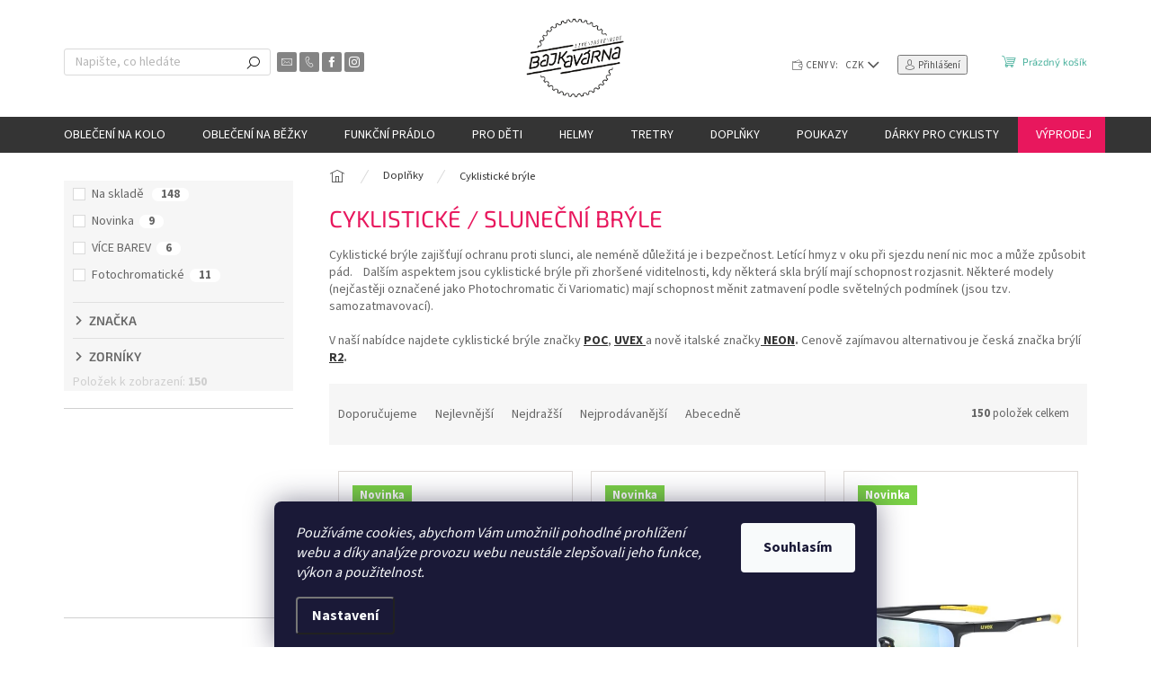

--- FILE ---
content_type: text/html; charset=utf-8
request_url: https://www.bajkavarna.cz/cyklisticke-bryle/
body_size: 32834
content:
<!doctype html><html lang="cs" dir="ltr" class="header-background-light external-fonts-loaded"><head><meta charset="utf-8" /><meta name="viewport" content="width=device-width,initial-scale=1" /><title>Cyklistické brýle POC a další značky skladem | Bajkavarna.cz</title><link rel="preconnect" href="https://cdn.myshoptet.com" /><link rel="dns-prefetch" href="https://cdn.myshoptet.com" /><link rel="preload" href="https://cdn.myshoptet.com/prj/dist/master/cms/libs/jquery/jquery-1.11.3.min.js" as="script" /><link href="https://cdn.myshoptet.com/prj/dist/master/cms/templates/frontend_templates/shared/css/font-face/source-sans-3.css" rel="stylesheet"><link href="https://cdn.myshoptet.com/prj/dist/master/cms/templates/frontend_templates/shared/css/font-face/exo-2.css" rel="stylesheet"><script>
dataLayer = [];
dataLayer.push({'shoptet' : {
    "pageId": 790,
    "pageType": "category",
    "currency": "CZK",
    "currencyInfo": {
        "decimalSeparator": ",",
        "exchangeRate": 1,
        "priceDecimalPlaces": 0,
        "symbol": "K\u010d",
        "symbolLeft": 0,
        "thousandSeparator": " "
    },
    "language": "cs",
    "projectId": 174706,
    "category": {
        "guid": "e8ead298-40d5-11e8-8216-002590dad85e",
        "path": "Dopl\u0148ky ke kol\u016fm | Cyklistick\u00e9 \/ slune\u010dn\u00ed br\u00fdle",
        "parentCategoryGuid": "0308654c-40d6-11e8-8216-002590dad85e"
    },
    "cartInfo": {
        "id": null,
        "freeShipping": false,
        "freeShippingFrom": 2000,
        "leftToFreeGift": {
            "formattedPrice": "0 K\u010d",
            "priceLeft": 0
        },
        "freeGift": false,
        "leftToFreeShipping": {
            "priceLeft": 2000,
            "dependOnRegion": 0,
            "formattedPrice": "2 000 K\u010d"
        },
        "discountCoupon": [],
        "getNoBillingShippingPrice": {
            "withoutVat": 0,
            "vat": 0,
            "withVat": 0
        },
        "cartItems": [],
        "taxMode": "ORDINARY"
    },
    "cart": [],
    "customer": {
        "priceRatio": 1,
        "priceListId": 1,
        "groupId": null,
        "registered": false,
        "mainAccount": false
    }
}});
dataLayer.push({'cookie_consent' : {
    "marketing": "denied",
    "analytics": "denied"
}});
document.addEventListener('DOMContentLoaded', function() {
    shoptet.consent.onAccept(function(agreements) {
        if (agreements.length == 0) {
            return;
        }
        dataLayer.push({
            'cookie_consent' : {
                'marketing' : (agreements.includes(shoptet.config.cookiesConsentOptPersonalisation)
                    ? 'granted' : 'denied'),
                'analytics': (agreements.includes(shoptet.config.cookiesConsentOptAnalytics)
                    ? 'granted' : 'denied')
            },
            'event': 'cookie_consent'
        });
    });
});
</script>
<meta property="og:type" content="website"><meta property="og:site_name" content="bajkavarna.cz"><meta property="og:url" content="https://www.bajkavarna.cz/cyklisticke-bryle/"><meta property="og:title" content="Cyklistické brýle POC a další značky skladem | Bajkavarna.cz"><meta name="author" content="Bajkavárna"><meta name="web_author" content="Shoptet.cz"><meta name="dcterms.rightsHolder" content="www.bajkavarna.cz"><meta name="robots" content="index,follow"><meta property="og:image" content="https://cdn.myshoptet.com/usr/www.bajkavarna.cz/user/logos/bajkavarna_logo_white_o____zl__-1.png?t=1768717413"><meta property="og:description" content="Nabízíme cyklistické brýle světových značek jako je POC, Uvex, R2 a další. Dobré cyklo brýle jsou lehké a chrání před UV. Stylové cyklo brýle POC."><meta name="description" content="Nabízíme cyklistické brýle světových značek jako je POC, Uvex, R2 a další. Dobré cyklo brýle jsou lehké a chrání před UV. Stylové cyklo brýle POC."><meta name="google-site-verification" content="cP9ZH8QdTdrE6xBzFSh4RsRvLWCuDDCM43NuvDRRey0"><style>:root {--color-primary: #343434;--color-primary-h: 0;--color-primary-s: 0%;--color-primary-l: 20%;--color-primary-hover: #656565;--color-primary-hover-h: 0;--color-primary-hover-s: 0%;--color-primary-hover-l: 40%;--color-secondary: #4AB19D;--color-secondary-h: 168;--color-secondary-s: 41%;--color-secondary-l: 49%;--color-secondary-hover: #00D2CD;--color-secondary-hover-h: 179;--color-secondary-hover-s: 100%;--color-secondary-hover-l: 41%;--color-tertiary: #E8175D;--color-tertiary-h: 340;--color-tertiary-s: 82%;--color-tertiary-l: 50%;--color-tertiary-hover: #CC2A49;--color-tertiary-hover-h: 349;--color-tertiary-hover-s: 66%;--color-tertiary-hover-l: 48%;--color-header-background: #ffffff;--template-font: "Source Sans 3";--template-headings-font: "Exo 2";--header-background-url: url("[data-uri]");--cookies-notice-background: #1A1937;--cookies-notice-color: #F8FAFB;--cookies-notice-button-hover: #f5f5f5;--cookies-notice-link-hover: #27263f;--templates-update-management-preview-mode-content: "Náhled aktualizací šablony je aktivní pro váš prohlížeč."}</style>
<link rel="next" href="/cyklisticke-bryle/strana-2/" />    <script>var shoptet = shoptet || {};</script>
    <script src="https://cdn.myshoptet.com/prj/dist/master/shop/dist/main-3g-header.js.05f199e7fd2450312de2.js"></script>
<!-- User include --><!-- api 493(145) html code header -->
<link rel="stylesheet" href="https://cdn.myshoptet.com/usr/api2.dklab.cz/user/documents/_doplnky/templateCrystal/174706/538/174706_538.css" type="text/css" />
<!-- api 706(352) html code header -->
<link rel="stylesheet" href="https://cdn.myshoptet.com/usr/api2.dklab.cz/user/documents/_doplnky/zalozky/174706/909/174706_909.css" type="text/css" /><style>
        :root {
            
        }
        </style>
<!-- service 409(63) html code header -->
<style>
#filters h4{cursor:pointer;}[class~=slider-wrapper],[class~=filter-section]{padding-left:0;}#filters h4{padding-left:13.5pt;}[class~=filter-section],[class~=slider-wrapper]{padding-bottom:0 !important;}#filters h4:before{position:absolute;}#filters h4:before{left:0;}[class~=filter-section],[class~=slider-wrapper]{padding-right:0;}#filters h4{padding-bottom:9pt;}#filters h4{padding-right:13.5pt;}#filters > .slider-wrapper,[class~=slider-wrapper] > div,.filter-sections form,[class~=slider-wrapper][class~=filter-section] > div,.razeni > form{display:none;}#filters h4:before,#filters .otevreny h4:before{content:"\e911";}#filters h4{padding-top:9pt;}[class~=filter-section],[class~=slider-wrapper]{padding-top:0 !important;}[class~=filter-section]{border-top-width:0 !important;}[class~=filter-section]{border-top-style:none !important;}[class~=filter-section]{border-top-color:currentColor !important;}#filters .otevreny h4:before,#filters h4:before{font-family:shoptet;}#filters h4{position:relative;}#filters h4{margin-left:0 !important;}[class~=filter-section]{border-image:none !important;}#filters h4{margin-bottom:0 !important;}#filters h4{margin-right:0 !important;}#filters h4{margin-top:0 !important;}#filters h4{border-top-width:.0625pc;}#filters h4{border-top-style:solid;}#filters h4{border-top-color:#e0e0e0;}[class~=slider-wrapper]{max-width:none;}[class~=otevreny] form,.slider-wrapper.otevreny > div,[class~=slider-wrapper][class~=otevreny] > div,.otevreny form{display:block;}#filters h4{border-image:none;}[class~=param-filter-top]{margin-bottom:.9375pc;}[class~=otevreny] form{margin-bottom:15pt;}[class~=slider-wrapper]{color:inherit;}#filters .otevreny h4:before{-webkit-transform:rotate(180deg);}[class~=slider-wrapper],#filters h4:before{background:none;}#filters h4:before{-webkit-transform:rotate(90deg);}#filters h4:before{-moz-transform:rotate(90deg);}[class~=param-filter-top] form{display:block !important;}#filters h4:before{-o-transform:rotate(90deg);}#filters h4:before{-ms-transform:rotate(90deg);}#filters h4:before{transform:rotate(90deg);}#filters h4:before{font-size:.104166667in;}#filters .otevreny h4:before{-moz-transform:rotate(180deg);}#filters .otevreny h4:before{-o-transform:rotate(180deg);}#filters h4:before{top:36%;}#filters .otevreny h4:before{-ms-transform:rotate(180deg);}#filters h4:before{height:auto;}#filters h4:before{width:auto;}#filters .otevreny h4:before{transform:rotate(180deg);}
@media screen and (max-width: 767px) {
.param-filter-top{padding-top: 15px;}
}
#content .filters-wrapper > div:first-of-type, #footer .filters-wrapper > div:first-of-type {text-align: left;}
.template-11.one-column-body .content .filter-sections{padding-top: 15px; padding-bottom: 15px;}
</style>
<!-- service 654(301) html code header -->
<!-- Prefetch Pobo Page Builder CDN  -->
<link rel="dns-prefetch" href="https://image.pobo.cz">
<link href="https://cdnjs.cloudflare.com/ajax/libs/lightgallery/2.7.2/css/lightgallery.min.css" rel="stylesheet">
<link href="https://cdnjs.cloudflare.com/ajax/libs/lightgallery/2.7.2/css/lg-thumbnail.min.css" rel="stylesheet">


<!-- © Pobo Page Builder  -->
<script>
 	  window.addEventListener("DOMContentLoaded", function () {
		  var po = document.createElement("script");
		  po.type = "text/javascript";
		  po.async = true;
		  po.dataset.url = "https://www.pobo.cz";
			po.dataset.cdn = "https://image.pobo.space";
      po.dataset.tier = "standard";
      po.fetchpriority = "high";
      po.dataset.key = btoa(window.location.host);
		  po.id = "pobo-asset-url";
      po.platform = "shoptet";
      po.synergy = false;
		  po.src = "https://image.pobo.space/assets/editor.js?v=13";

		  var s = document.getElementsByTagName("script")[0];
		  s.parentNode.insertBefore(po, s);
	  });
</script>





<!-- project html code header -->
<!-- skrytí kategorie značky //-->
<style>
.navigation-in ul li.menu-item-4465 {
    display: none;
}
</style>
<!-- konec skrytí kategorie značky //-->

<style>
:root {
    --barva-informacniho-stitku: #E8175D;
}
</style>
<meta name="seznam-wmt" content="A3xOgXtTMTzhEOhD9N8cQJGDlY5q4zcw" />
<meta name="facebook-domain-verification" content="uo1ra7b1nca3ou5tj6y24bs8c7thik" />

<script type="text/javascript">
    (function(c,l,a,r,i,t,y){
        c[a]=c[a]||function(){(c[a].q=c[a].q||[]).push(arguments)};
        t=l.createElement(r);t.async=1;t.src="https://www.clarity.ms/tag/"+i;
        y=l.getElementsByTagName(r)[0];y.parentNode.insertBefore(t,y);
    })(window, document, "clarity", "script", "8rs8dqvse8");
</script>

<style>
.flag.flag-discount {
    background-color: #ffc702;
}
.p-detail-inner .chevron-after.chevron-down-after {
    display: block;
}
.breadcrumbs, .breadcrumbs a {
		color: #343434 !important;
}
#manufacturer-filter {
		display: none;
}
.carousel-inner>.item:nth-of-type(1) .extended-banner-title {
    color: #000000;
}
.carousel-inner>.item:nth-of-type(2) .extended-banner-title {
    color:  #FFFFFF;
}
.carousel-inner>.item:nth-of-type(3) .extended-banner-title {
    color:  #FFFFFF;
}
.carousel-inner>.item:nth-of-type(4) .extended-banner-title {
    color:  #FFFFFF;
}
.carousel-inner>.item:nth-of-type(5) .extended-banner-title {
    color:  #FFFFFF;
}
.content-wrapper.latest-contribution-box {
    display: none;
}
.product .widget-parameter-wrapper {
    font-weight: 700;
}

.site-msg.information {
    background: var(--barva-informacniho-stitku);
}
@media (max-width: 767px) {
  .site-msg.information {
      padding: 10px 10px;
      font-size: 13px;
  }
}
</style>
<style>
.navigation-in>ul>li.menu-item-1002>a {
    background: var(--color-tertiary);
}
</style>
<!-- Tanganica pixel --><script>(function(w,d,s,l,i){w[l]=w[l]||[];w[l].push({'gtm.start':new Date().getTime(),event:'gtm.js'});var f=d.getElementsByTagName(s)[0],j=d.createElement(s),dl=l!='dataLayer'?'&l='+l:'';j.async=true;j.src='https://www.googletagmanager.com/gtm.js?id='+i+dl;f.parentNode.insertBefore(j,f);})(window,document,'script','dataLayer','GTM-TRS5RSN');</script><!-- End Tanganica pixel -->
<!-- /User include --><link rel="shortcut icon" href="/favicon.ico" type="image/x-icon" /><link rel="canonical" href="https://www.bajkavarna.cz/cyklisticke-bryle/" />    <script>
        var _hwq = _hwq || [];
        _hwq.push(['setKey', 'D26C0D3ADC7A990BDFC4988CE84AA188']);
        _hwq.push(['setTopPos', '200']);
        _hwq.push(['showWidget', '21']);
        (function() {
            var ho = document.createElement('script');
            ho.src = 'https://cz.im9.cz/direct/i/gjs.php?n=wdgt&sak=D26C0D3ADC7A990BDFC4988CE84AA188';
            var s = document.getElementsByTagName('script')[0]; s.parentNode.insertBefore(ho, s);
        })();
    </script>
    <!-- Global site tag (gtag.js) - Google Analytics -->
    <script async src="https://www.googletagmanager.com/gtag/js?id=16699188389"></script>
    <script>
        
        window.dataLayer = window.dataLayer || [];
        function gtag(){dataLayer.push(arguments);}
        

                    console.debug('default consent data');

            gtag('consent', 'default', {"ad_storage":"denied","analytics_storage":"denied","ad_user_data":"denied","ad_personalization":"denied","wait_for_update":500});
            dataLayer.push({
                'event': 'default_consent'
            });
        
        gtag('js', new Date());

        
                gtag('config', 'G-BBED79BMSJ', {"groups":"GA4","send_page_view":false,"content_group":"category","currency":"CZK","page_language":"cs"});
        
                gtag('config', 'AW-805712992', {"allow_enhanced_conversions":true});
        
                gtag('config', 'AW-16699188389', {"allow_enhanced_conversions":true});
        
        
        
        
                    gtag('event', 'page_view', {"send_to":"GA4","page_language":"cs","content_group":"category","currency":"CZK"});
        
        
        
        
        
        
        
        
        
        
        
        
        
        document.addEventListener('DOMContentLoaded', function() {
            if (typeof shoptet.tracking !== 'undefined') {
                for (var id in shoptet.tracking.bannersList) {
                    gtag('event', 'view_promotion', {
                        "send_to": "UA",
                        "promotions": [
                            {
                                "id": shoptet.tracking.bannersList[id].id,
                                "name": shoptet.tracking.bannersList[id].name,
                                "position": shoptet.tracking.bannersList[id].position
                            }
                        ]
                    });
                }
            }

            shoptet.consent.onAccept(function(agreements) {
                if (agreements.length !== 0) {
                    console.debug('gtag consent accept');
                    var gtagConsentPayload =  {
                        'ad_storage': agreements.includes(shoptet.config.cookiesConsentOptPersonalisation)
                            ? 'granted' : 'denied',
                        'analytics_storage': agreements.includes(shoptet.config.cookiesConsentOptAnalytics)
                            ? 'granted' : 'denied',
                                                                                                'ad_user_data': agreements.includes(shoptet.config.cookiesConsentOptPersonalisation)
                            ? 'granted' : 'denied',
                        'ad_personalization': agreements.includes(shoptet.config.cookiesConsentOptPersonalisation)
                            ? 'granted' : 'denied',
                        };
                    console.debug('update consent data', gtagConsentPayload);
                    gtag('consent', 'update', gtagConsentPayload);
                    dataLayer.push(
                        { 'event': 'update_consent' }
                    );
                }
            });
        });
    </script>
</head><body class="desktop id-790 in-cyklisticke-bryle template-11 type-category multiple-columns-body columns-mobile-2 columns-3 blank-mode blank-mode-css ums_forms_redesign--off ums_a11y_category_page--on ums_discussion_rating_forms--off ums_flags_display_unification--on ums_a11y_login--on mobile-header-version-0">
        <div id="fb-root"></div>
        <script>
            window.fbAsyncInit = function() {
                FB.init({
//                    appId            : 'your-app-id',
                    autoLogAppEvents : true,
                    xfbml            : true,
                    version          : 'v19.0'
                });
            };
        </script>
        <script async defer crossorigin="anonymous" src="https://connect.facebook.net/cs_CZ/sdk.js"></script>    <div class="siteCookies siteCookies--bottom siteCookies--dark js-siteCookies" role="dialog" data-testid="cookiesPopup" data-nosnippet>
        <div class="siteCookies__form">
            <div class="siteCookies__content">
                <div class="siteCookies__text">
                    <em>Používáme cookies, abychom Vám umožnili pohodlné prohlížení webu a díky analýze provozu webu neustále zlepšovali jeho funkce, výkon a použitelnost.</em>
                </div>
                <p class="siteCookies__links">
                    <button class="siteCookies__link js-cookies-settings" aria-label="Nastavení cookies" data-testid="cookiesSettings">Nastavení</button>
                </p>
            </div>
            <div class="siteCookies__buttonWrap">
                                <button class="siteCookies__button js-cookiesConsentSubmit" value="all" aria-label="Přijmout cookies" data-testid="buttonCookiesAccept">Souhlasím</button>
            </div>
        </div>
        <script>
            document.addEventListener("DOMContentLoaded", () => {
                const siteCookies = document.querySelector('.js-siteCookies');
                document.addEventListener("scroll", shoptet.common.throttle(() => {
                    const st = document.documentElement.scrollTop;
                    if (st > 1) {
                        siteCookies.classList.add('siteCookies--scrolled');
                    } else {
                        siteCookies.classList.remove('siteCookies--scrolled');
                    }
                }, 100));
            });
        </script>
    </div>
<a href="#content" class="skip-link sr-only">Přejít na obsah</a><div class="overall-wrapper"><div class="user-action"><div class="container">
    <div class="user-action-in">
                    <div id="login" class="user-action-login popup-widget login-widget" role="dialog" aria-labelledby="loginHeading">
        <div class="popup-widget-inner">
                            <h2 id="loginHeading">Přihlášení k vašemu účtu</h2><div id="customerLogin"><form action="/action/Customer/Login/" method="post" id="formLoginIncluded" class="csrf-enabled formLogin" data-testid="formLogin"><input type="hidden" name="referer" value="" /><div class="form-group"><div class="input-wrapper email js-validated-element-wrapper no-label"><input type="email" name="email" class="form-control" autofocus placeholder="E-mailová adresa (např. jan@novak.cz)" data-testid="inputEmail" autocomplete="email" required /></div></div><div class="form-group"><div class="input-wrapper password js-validated-element-wrapper no-label"><input type="password" name="password" class="form-control" placeholder="Heslo" data-testid="inputPassword" autocomplete="current-password" required /><span class="no-display">Nemůžete vyplnit toto pole</span><input type="text" name="surname" value="" class="no-display" /></div></div><div class="form-group"><div class="login-wrapper"><button type="submit" class="btn btn-secondary btn-text btn-login" data-testid="buttonSubmit">Přihlásit se</button><div class="password-helper"><a href="/registrace/" data-testid="signup" rel="nofollow">Nová registrace</a><a href="/klient/zapomenute-heslo/" rel="nofollow">Zapomenuté heslo</a></div></div></div></form>
</div>                    </div>
    </div>

                            <div id="cart-widget" class="user-action-cart popup-widget cart-widget loader-wrapper" data-testid="popupCartWidget" role="dialog" aria-hidden="true">
    <div class="popup-widget-inner cart-widget-inner place-cart-here">
        <div class="loader-overlay">
            <div class="loader"></div>
        </div>
    </div>

    <div class="cart-widget-button">
        <a href="/kosik/" class="btn btn-conversion" id="continue-order-button" rel="nofollow" data-testid="buttonNextStep">Pokračovat do košíku</a>
    </div>
</div>
            </div>
</div>
</div><div class="top-navigation-bar" data-testid="topNavigationBar">

    <div class="container">

        <div class="top-navigation-contacts">
            <strong>Zákaznická podpora:</strong><a href="tel:+420731789584" class="project-phone" aria-label="Zavolat na +420731789584" data-testid="contactboxPhone"><span>+420 731 789 584</span></a><a href="mailto:eshop@bajkavarna.cz" class="project-email" data-testid="contactboxEmail"><span>eshop@bajkavarna.cz</span></a>        </div>

                            <div class="top-navigation-menu">
                <div class="top-navigation-menu-trigger"></div>
                <ul class="top-navigation-bar-menu">
                                            <li class="top-navigation-menu-item-29">
                            <a href="/kontakty/">Kontakty</a>
                        </li>
                                            <li class="top-navigation-menu-item-808">
                            <a href="/o_nas/">O nás</a>
                        </li>
                                            <li class="top-navigation-menu-item-918">
                            <a href="/blog/">Blog</a>
                        </li>
                                            <li class="top-navigation-menu-item-1146">
                            <a href="/radce-s-velikostmi/">Rádce s velikostmi</a>
                        </li>
                                            <li class="top-navigation-menu-item-1304">
                            <a href="/vraceni-a-vymena-zbozi/">Doprava a vrácení zboží</a>
                        </li>
                                            <li class="top-navigation-menu-item-39">
                            <a href="/obchodni-podminky/">Obchodní podmínky</a>
                        </li>
                                            <li class="top-navigation-menu-item-853">
                            <a href="/podminky_ochrany_osobnich_udaju/">Podmínky ochrany osobních údajů</a>
                        </li>
                                    </ul>
                <ul class="top-navigation-bar-menu-helper"></ul>
            </div>
        
        <div class="top-navigation-tools top-navigation-tools--language">
            <div class="responsive-tools">
                <a href="#" class="toggle-window" data-target="search" aria-label="Hledat" data-testid="linkSearchIcon"></a>
                                                            <a href="#" class="toggle-window" data-target="login"></a>
                                                    <a href="#" class="toggle-window" data-target="navigation" aria-label="Menu" data-testid="hamburgerMenu"></a>
            </div>
                <div class="dropdown">
        <span>Ceny v:</span>
        <button id="topNavigationDropdown" type="button" data-toggle="dropdown" aria-haspopup="true" aria-expanded="false">
            CZK
            <span class="caret"></span>
        </button>
        <ul class="dropdown-menu" aria-labelledby="topNavigationDropdown"><li><a href="/action/Currency/changeCurrency/?currencyCode=CZK" rel="nofollow">CZK</a></li><li><a href="/action/Currency/changeCurrency/?currencyCode=EUR" rel="nofollow">EUR</a></li></ul>
    </div>
            <button class="top-nav-button top-nav-button-login toggle-window" type="button" data-target="login" aria-haspopup="dialog" aria-controls="login" aria-expanded="false" data-testid="signin"><span>Přihlášení</span></button>        </div>

    </div>

</div>
<header id="header"><div class="container navigation-wrapper">
    <div class="header-top">
        <div class="site-name-wrapper">
            <div class="site-name"><a href="/" data-testid="linkWebsiteLogo"><img src="https://cdn.myshoptet.com/usr/www.bajkavarna.cz/user/logos/bajkavarna_logo_white_o____zl__-1.png" alt="Bajkavárna" fetchpriority="low" /></a></div>        </div>
        <div class="search" itemscope itemtype="https://schema.org/WebSite">
            <meta itemprop="headline" content="Cyklistické / sluneční brýle"/><meta itemprop="url" content="https://www.bajkavarna.cz"/><meta itemprop="text" content="Nabízíme cyklistické brýle světových značek jako je POC, Uvex, R2 a další. Dobré cyklo brýle jsou lehké a chrání před UV. Stylové cyklo brýle POC."/>            <form action="/action/ProductSearch/prepareString/" method="post"
    id="formSearchForm" class="search-form compact-form js-search-main"
    itemprop="potentialAction" itemscope itemtype="https://schema.org/SearchAction" data-testid="searchForm">
    <fieldset>
        <meta itemprop="target"
            content="https://www.bajkavarna.cz/vyhledavani/?string={string}"/>
        <input type="hidden" name="language" value="cs"/>
        
            
<input
    type="search"
    name="string"
        class="query-input form-control search-input js-search-input"
    placeholder="Napište, co hledáte"
    autocomplete="off"
    required
    itemprop="query-input"
    aria-label="Vyhledávání"
    data-testid="searchInput"
>
            <button type="submit" class="btn btn-default" data-testid="searchBtn">Hledat</button>
        
    </fieldset>
</form>
        </div>
        <div class="navigation-buttons">
                
    <a href="/kosik/" class="btn btn-icon toggle-window cart-count" data-target="cart" data-hover="true" data-redirect="true" data-testid="headerCart" rel="nofollow" aria-haspopup="dialog" aria-expanded="false" aria-controls="cart-widget">
        
                <span class="sr-only">Nákupní košík</span>
        
            <span class="cart-price visible-lg-inline-block" data-testid="headerCartPrice">
                                    Prázdný košík                            </span>
        
    
            </a>
        </div>
    </div>
    <nav id="navigation" aria-label="Hlavní menu" data-collapsible="true"><div class="navigation-in menu"><ul class="menu-level-1" role="menubar" data-testid="headerMenuItems"><li class="menu-item-673 ext" role="none"><a href="/obleceni/" data-testid="headerMenuItem" role="menuitem" aria-haspopup="true" aria-expanded="false"><b>Oblečení na kolo</b><span class="submenu-arrow"></span></a><ul class="menu-level-2" aria-label="Oblečení na kolo" tabindex="-1" role="menu"><li class="menu-item-709 has-third-level" role="none"><a href="/dresy/" class="menu-image" data-testid="headerMenuItem" tabindex="-1" aria-hidden="true"><img src="data:image/svg+xml,%3Csvg%20width%3D%22140%22%20height%3D%22100%22%20xmlns%3D%22http%3A%2F%2Fwww.w3.org%2F2000%2Fsvg%22%3E%3C%2Fsvg%3E" alt="" aria-hidden="true" width="140" height="100"  data-src="https://cdn.myshoptet.com/usr/www.bajkavarna.cz/user/categories/thumb/cyklodresy_kr__tk___ruk__v.png" fetchpriority="low" /></a><div><a href="/dresy/" data-testid="headerMenuItem" role="menuitem"><span>Cyklistické dresy</span></a>
                                                    <ul class="menu-level-3" role="menu">
                                                                    <li class="menu-item-1226" role="none">
                                        <a href="/cyklodresy-dlouhy-rukav/" data-testid="headerMenuItem" role="menuitem">
                                            Cyklodresy dlouhý rukáv</a>,                                    </li>
                                                                    <li class="menu-item-1376" role="none">
                                        <a href="/cyklodresy-kratky-rukav/" data-testid="headerMenuItem" role="menuitem">
                                            Cyklodresy krátký rukáv</a>,                                    </li>
                                                                    <li class="menu-item-1535" role="none">
                                        <a href="/volne-cyklodresy/" data-testid="headerMenuItem" role="menuitem">
                                            Volné cyklodresy</a>,                                    </li>
                                                                    <li class="menu-item-1625" role="none">
                                        <a href="/cyklodresy-bez-rukavu/" data-testid="headerMenuItem" role="menuitem">
                                            Cyklodresy bez rukávů</a>                                    </li>
                                                            </ul>
                        </div></li><li class="menu-item-712 has-third-level" role="none"><a href="/cyklo-kalhoty-kratasy/" class="menu-image" data-testid="headerMenuItem" tabindex="-1" aria-hidden="true"><img src="data:image/svg+xml,%3Csvg%20width%3D%22140%22%20height%3D%22100%22%20xmlns%3D%22http%3A%2F%2Fwww.w3.org%2F2000%2Fsvg%22%3E%3C%2Fsvg%3E" alt="" aria-hidden="true" width="140" height="100"  data-src="https://cdn.myshoptet.com/usr/www.bajkavarna.cz/user/categories/thumb/kratase_kr__tk___1.png" fetchpriority="low" /></a><div><a href="/cyklo-kalhoty-kratasy/" data-testid="headerMenuItem" role="menuitem"><span>Cyklistické kalhoty a kraťasy</span></a>
                                                    <ul class="menu-level-3" role="menu">
                                                                    <li class="menu-item-1424" role="none">
                                        <a href="/cyklo-kratasy/" data-testid="headerMenuItem" role="menuitem">
                                            Cyklokraťasy</a>,                                    </li>
                                                                    <li class="menu-item-1235" role="none">
                                        <a href="/cyklo-dlouhe-kalhoty/" data-testid="headerMenuItem" role="menuitem">
                                            Cyklo kalhoty dlouhé</a>,                                    </li>
                                                                    <li class="menu-item-1451" role="none">
                                        <a href="/volne-cyklo-kratasy/" data-testid="headerMenuItem" role="menuitem">
                                            Volné cyklokraťasy</a>,                                    </li>
                                                                    <li class="menu-item-1454" role="none">
                                        <a href="/3-4-cyklo-kalhoty/" data-testid="headerMenuItem" role="menuitem">
                                            3/4 cyklokalhoty</a>                                    </li>
                                                            </ul>
                        </div></li><li class="menu-item-1484 has-third-level" role="none"><a href="/cyklisticke-sukne/" class="menu-image" data-testid="headerMenuItem" tabindex="-1" aria-hidden="true"><img src="data:image/svg+xml,%3Csvg%20width%3D%22140%22%20height%3D%22100%22%20xmlns%3D%22http%3A%2F%2Fwww.w3.org%2F2000%2Fsvg%22%3E%3C%2Fsvg%3E" alt="" aria-hidden="true" width="140" height="100"  data-src="https://cdn.myshoptet.com/usr/www.bajkavarna.cz/user/categories/thumb/cyklistick___sukn__.png" fetchpriority="low" /></a><div><a href="/cyklisticke-sukne/" data-testid="headerMenuItem" role="menuitem"><span>Cyklistické sukně</span></a>
                                                    <ul class="menu-level-3" role="menu">
                                                                    <li class="menu-item-5044" role="none">
                                        <a href="/letni-cyklisticke-sukne/" data-testid="headerMenuItem" role="menuitem">
                                            Letní cyklistické sukně</a>,                                    </li>
                                                                    <li class="menu-item-5047" role="none">
                                        <a href="/zimni-cyklisticke-sukne/" data-testid="headerMenuItem" role="menuitem">
                                            Zimní cyklistické sukně</a>                                    </li>
                                                            </ul>
                        </div></li><li class="menu-item-1622" role="none"><a href="/cyklisticke-kombinezy/" class="menu-image" data-testid="headerMenuItem" tabindex="-1" aria-hidden="true"><img src="data:image/svg+xml,%3Csvg%20width%3D%22140%22%20height%3D%22100%22%20xmlns%3D%22http%3A%2F%2Fwww.w3.org%2F2000%2Fsvg%22%3E%3C%2Fsvg%3E" alt="" aria-hidden="true" width="140" height="100"  data-src="https://cdn.myshoptet.com/usr/www.bajkavarna.cz/user/categories/thumb/cyklistick___kombin__zy.png" fetchpriority="low" /></a><div><a href="/cyklisticke-kombinezy/" data-testid="headerMenuItem" role="menuitem"><span>Cyklistické kombinézy</span></a>
                        </div></li><li class="menu-item-721 has-third-level" role="none"><a href="/cyklisticke-bundy-plastenky/" class="menu-image" data-testid="headerMenuItem" tabindex="-1" aria-hidden="true"><img src="data:image/svg+xml,%3Csvg%20width%3D%22140%22%20height%3D%22100%22%20xmlns%3D%22http%3A%2F%2Fwww.w3.org%2F2000%2Fsvg%22%3E%3C%2Fsvg%3E" alt="" aria-hidden="true" width="140" height="100"  data-src="https://cdn.myshoptet.com/usr/www.bajkavarna.cz/user/categories/thumb/bunda.png" fetchpriority="low" /></a><div><a href="/cyklisticke-bundy-plastenky/" data-testid="headerMenuItem" role="menuitem"><span>Cyklistické bundy a pláštěnky</span></a>
                                                    <ul class="menu-level-3" role="menu">
                                                                    <li class="menu-item-1469" role="none">
                                        <a href="/letni-cyklobundy-vetrovky/" data-testid="headerMenuItem" role="menuitem">
                                            Letní cyklobundy a větrovky</a>,                                    </li>
                                                                    <li class="menu-item-1475" role="none">
                                        <a href="/zimni-cyklo-bundy/" data-testid="headerMenuItem" role="menuitem">
                                            Zateplené cyklobundy</a>,                                    </li>
                                                                    <li class="menu-item-1481" role="none">
                                        <a href="/cyklo-plastenky/" data-testid="headerMenuItem" role="menuitem">
                                            Cyklistické pláštěnky</a>                                    </li>
                                                            </ul>
                        </div></li><li class="menu-item-1457" role="none"><a href="/cyklisticke-vesty/" class="menu-image" data-testid="headerMenuItem" tabindex="-1" aria-hidden="true"><img src="data:image/svg+xml,%3Csvg%20width%3D%22140%22%20height%3D%22100%22%20xmlns%3D%22http%3A%2F%2Fwww.w3.org%2F2000%2Fsvg%22%3E%3C%2Fsvg%3E" alt="" aria-hidden="true" width="140" height="100"  data-src="https://cdn.myshoptet.com/usr/www.bajkavarna.cz/user/categories/thumb/cyklistick___vesty.png" fetchpriority="low" /></a><div><a href="/cyklisticke-vesty/" data-testid="headerMenuItem" role="menuitem"><span>Cyklistické vesty</span></a>
                        </div></li><li class="menu-item-739 has-third-level" role="none"><a href="/rukavice/" class="menu-image" data-testid="headerMenuItem" tabindex="-1" aria-hidden="true"><img src="data:image/svg+xml,%3Csvg%20width%3D%22140%22%20height%3D%22100%22%20xmlns%3D%22http%3A%2F%2Fwww.w3.org%2F2000%2Fsvg%22%3E%3C%2Fsvg%3E" alt="" aria-hidden="true" width="140" height="100"  data-src="https://cdn.myshoptet.com/usr/www.bajkavarna.cz/user/categories/thumb/rukavice.png" fetchpriority="low" /></a><div><a href="/rukavice/" data-testid="headerMenuItem" role="menuitem"><span>Cyklistické rukavice</span></a>
                                                    <ul class="menu-level-3" role="menu">
                                                                    <li class="menu-item-4462" role="none">
                                        <a href="/zimni-cyklo-rukavice/" data-testid="headerMenuItem" role="menuitem">
                                            Zimní cyklo rukavice</a>,                                    </li>
                                                                    <li class="menu-item-883" role="none">
                                        <a href="/panske-rukavice-na-kolo/" data-testid="headerMenuItem" role="menuitem">
                                            Pánské cyklo rukavice</a>,                                    </li>
                                                                    <li class="menu-item-886" role="none">
                                        <a href="/damske-rukavice-na-kolo/" data-testid="headerMenuItem" role="menuitem">
                                            Dámské cyklo rukavice</a>,                                    </li>
                                                                    <li class="menu-item-1298" role="none">
                                        <a href="/detske-rukavice-na-kolo/" data-testid="headerMenuItem" role="menuitem">
                                            Dětské cyklo rukavice</a>                                    </li>
                                                            </ul>
                        </div></li><li class="menu-item-742 has-third-level" role="none"><a href="/ponozky/" class="menu-image" data-testid="headerMenuItem" tabindex="-1" aria-hidden="true"><img src="data:image/svg+xml,%3Csvg%20width%3D%22140%22%20height%3D%22100%22%20xmlns%3D%22http%3A%2F%2Fwww.w3.org%2F2000%2Fsvg%22%3E%3C%2Fsvg%3E" alt="" aria-hidden="true" width="140" height="100"  data-src="https://cdn.myshoptet.com/usr/www.bajkavarna.cz/user/categories/thumb/pono__ky.png" fetchpriority="low" /></a><div><a href="/ponozky/" data-testid="headerMenuItem" role="menuitem"><span>Cyklistické ponožky</span></a>
                                                    <ul class="menu-level-3" role="menu">
                                                                    <li class="menu-item-889" role="none">
                                        <a href="/panske-cyklisticke-ponozky/" data-testid="headerMenuItem" role="menuitem">
                                            Pánské cyklo ponožky</a>,                                    </li>
                                                                    <li class="menu-item-892" role="none">
                                        <a href="/damske-cyklisticke-ponozky/" data-testid="headerMenuItem" role="menuitem">
                                            Dámské cyklo ponožky</a>                                    </li>
                                                            </ul>
                        </div></li><li class="menu-item-745 has-third-level" role="none"><a href="/navleky/" class="menu-image" data-testid="headerMenuItem" tabindex="-1" aria-hidden="true"><img src="data:image/svg+xml,%3Csvg%20width%3D%22140%22%20height%3D%22100%22%20xmlns%3D%22http%3A%2F%2Fwww.w3.org%2F2000%2Fsvg%22%3E%3C%2Fsvg%3E" alt="" aria-hidden="true" width="140" height="100"  data-src="https://cdn.myshoptet.com/usr/www.bajkavarna.cz/user/categories/thumb/cyklistick___n__vleky_.png" fetchpriority="low" /></a><div><a href="/navleky/" data-testid="headerMenuItem" role="menuitem"><span>Cyklistické návleky</span></a>
                                                    <ul class="menu-level-3" role="menu">
                                                                    <li class="menu-item-1499" role="none">
                                        <a href="/navleky-na-ruce/" data-testid="headerMenuItem" role="menuitem">
                                            Návleky na ruce</a>,                                    </li>
                                                                    <li class="menu-item-1505" role="none">
                                        <a href="/navleky-na-kolena/" data-testid="headerMenuItem" role="menuitem">
                                            Návleky na kolena</a>,                                    </li>
                                                                    <li class="menu-item-1511" role="none">
                                        <a href="/navleky-na-nohy/" data-testid="headerMenuItem" role="menuitem">
                                            Návleky na nohy</a>,                                    </li>
                                                                    <li class="menu-item-1517" role="none">
                                        <a href="/navleky-na-tretry/" data-testid="headerMenuItem" role="menuitem">
                                            Návleky na tretry</a>                                    </li>
                                                            </ul>
                        </div></li><li class="menu-item-1520" role="none"><a href="/ksiltovky-cepicky/" class="menu-image" data-testid="headerMenuItem" tabindex="-1" aria-hidden="true"><img src="data:image/svg+xml,%3Csvg%20width%3D%22140%22%20height%3D%22100%22%20xmlns%3D%22http%3A%2F%2Fwww.w3.org%2F2000%2Fsvg%22%3E%3C%2Fsvg%3E" alt="" aria-hidden="true" width="140" height="100"  data-src="https://cdn.myshoptet.com/usr/www.bajkavarna.cz/user/categories/thumb/cyklo___epi__ka-1.png" fetchpriority="low" /></a><div><a href="/ksiltovky-cepicky/" data-testid="headerMenuItem" role="menuitem"><span>Kšiltovky a čepičky</span></a>
                        </div></li><li class="menu-item-748 has-third-level" role="none"><a href="/ksiltovky--nakrcniky-a-celenky/" class="menu-image" data-testid="headerMenuItem" tabindex="-1" aria-hidden="true"><img src="data:image/svg+xml,%3Csvg%20width%3D%22140%22%20height%3D%22100%22%20xmlns%3D%22http%3A%2F%2Fwww.w3.org%2F2000%2Fsvg%22%3E%3C%2Fsvg%3E" alt="" aria-hidden="true" width="140" height="100"  data-src="https://cdn.myshoptet.com/usr/www.bajkavarna.cz/user/categories/thumb/__epi__ky_a___elenky-5.png" fetchpriority="low" /></a><div><a href="/ksiltovky--nakrcniky-a-celenky/" data-testid="headerMenuItem" role="menuitem"><span>Čepice, nákrčníky a čelenky</span></a>
                                                    <ul class="menu-level-3" role="menu">
                                                                    <li class="menu-item-1523" role="none">
                                        <a href="/nakrcniky-kukly/" data-testid="headerMenuItem" role="menuitem">
                                            Nákrčníky a kukly</a>,                                    </li>
                                                                    <li class="menu-item-1526" role="none">
                                        <a href="/cepice-celenky/" data-testid="headerMenuItem" role="menuitem">
                                            Čepice a čelenky</a>                                    </li>
                                                            </ul>
                        </div></li><li class="menu-item-1529 has-third-level" role="none"><a href="/trika-a-mikiny-pro-volny-cas/" class="menu-image" data-testid="headerMenuItem" tabindex="-1" aria-hidden="true"><img src="data:image/svg+xml,%3Csvg%20width%3D%22140%22%20height%3D%22100%22%20xmlns%3D%22http%3A%2F%2Fwww.w3.org%2F2000%2Fsvg%22%3E%3C%2Fsvg%3E" alt="" aria-hidden="true" width="140" height="100"  data-src="https://cdn.myshoptet.com/usr/www.bajkavarna.cz/user/categories/thumb/mikiny_pro_voln_____as.png" fetchpriority="low" /></a><div><a href="/trika-a-mikiny-pro-volny-cas/" data-testid="headerMenuItem" role="menuitem"><span>Trika a mikiny pro volný čas</span></a>
                                                    <ul class="menu-level-3" role="menu">
                                                                    <li class="menu-item-751" role="none">
                                        <a href="/tricka--tilka/" data-testid="headerMenuItem" role="menuitem">
                                            Trika pro volný čas</a>,                                    </li>
                                                                    <li class="menu-item-754" role="none">
                                        <a href="/mikiny/" data-testid="headerMenuItem" role="menuitem">
                                            Mikiny pro volný čas</a>                                    </li>
                                                            </ul>
                        </div></li></ul></li>
<li class="menu-item-1008 ext" role="none"><a href="/obleceni-na-bezky/" data-testid="headerMenuItem" role="menuitem" aria-haspopup="true" aria-expanded="false"><b>Oblečení na běžky</b><span class="submenu-arrow"></span></a><ul class="menu-level-2" aria-label="Oblečení na běžky" tabindex="-1" role="menu"><li class="menu-item-1011 has-third-level" role="none"><a href="/bundy-na-bezky/" class="menu-image" data-testid="headerMenuItem" tabindex="-1" aria-hidden="true"><img src="data:image/svg+xml,%3Csvg%20width%3D%22140%22%20height%3D%22100%22%20xmlns%3D%22http%3A%2F%2Fwww.w3.org%2F2000%2Fsvg%22%3E%3C%2Fsvg%3E" alt="" aria-hidden="true" width="140" height="100"  data-src="https://cdn.myshoptet.com/usr/www.bajkavarna.cz/user/categories/thumb/bunda_na_b____ky.png" fetchpriority="low" /></a><div><a href="/bundy-na-bezky/" data-testid="headerMenuItem" role="menuitem"><span>Bundy na běžky</span></a>
                                                    <ul class="menu-level-3" role="menu">
                                                                    <li class="menu-item-1014" role="none">
                                        <a href="/panske-bundy-na-bezky/" data-testid="headerMenuItem" role="menuitem">
                                            Pánské bundy na běžky</a>,                                    </li>
                                                                    <li class="menu-item-1020" role="none">
                                        <a href="/damske-bundy-na-bezky/" data-testid="headerMenuItem" role="menuitem">
                                            Dámské bundy na běžky</a>                                    </li>
                                                            </ul>
                        </div></li><li class="menu-item-1017 has-third-level" role="none"><a href="/kalhoty-na-bezky/" class="menu-image" data-testid="headerMenuItem" tabindex="-1" aria-hidden="true"><img src="data:image/svg+xml,%3Csvg%20width%3D%22140%22%20height%3D%22100%22%20xmlns%3D%22http%3A%2F%2Fwww.w3.org%2F2000%2Fsvg%22%3E%3C%2Fsvg%3E" alt="" aria-hidden="true" width="140" height="100"  data-src="https://cdn.myshoptet.com/usr/www.bajkavarna.cz/user/categories/thumb/kalhoty_na_b____ky.png" fetchpriority="low" /></a><div><a href="/kalhoty-na-bezky/" data-testid="headerMenuItem" role="menuitem"><span>Kalhoty na běžky</span></a>
                                                    <ul class="menu-level-3" role="menu">
                                                                    <li class="menu-item-1023" role="none">
                                        <a href="/panske-kalhoty-na-bezky/" data-testid="headerMenuItem" role="menuitem">
                                            Pánské kalhoty na běžky</a>,                                    </li>
                                                                    <li class="menu-item-1026" role="none">
                                        <a href="/damske-kalhoty-na-bezky/" data-testid="headerMenuItem" role="menuitem">
                                            Dámské kalhoty na běžky</a>                                    </li>
                                                            </ul>
                        </div></li><li class="menu-item-1032 has-third-level" role="none"><a href="/funkcni-termopradlo/" class="menu-image" data-testid="headerMenuItem" tabindex="-1" aria-hidden="true"><img src="data:image/svg+xml,%3Csvg%20width%3D%22140%22%20height%3D%22100%22%20xmlns%3D%22http%3A%2F%2Fwww.w3.org%2F2000%2Fsvg%22%3E%3C%2Fsvg%3E" alt="" aria-hidden="true" width="140" height="100"  data-src="https://cdn.myshoptet.com/usr/www.bajkavarna.cz/user/categories/thumb/termopr__dlo_celek-1.png" fetchpriority="low" /></a><div><a href="/funkcni-termopradlo/" data-testid="headerMenuItem" role="menuitem"><span>Funkční termoprádlo</span></a>
                                                    <ul class="menu-level-3" role="menu">
                                                                    <li class="menu-item-4456" role="none">
                                        <a href="/termo-trika/" data-testid="headerMenuItem" role="menuitem">
                                            Termo trika</a>,                                    </li>
                                                                    <li class="menu-item-4459" role="none">
                                        <a href="/termo-spodky/" data-testid="headerMenuItem" role="menuitem">
                                            Termo spodky</a>,                                    </li>
                                                                    <li class="menu-item-1035" role="none">
                                        <a href="/panske-termopradlo/" data-testid="headerMenuItem" role="menuitem">
                                            Pánské termoprádlo</a>,                                    </li>
                                                                    <li class="menu-item-1038" role="none">
                                        <a href="/damske-termopradlo/" data-testid="headerMenuItem" role="menuitem">
                                            Dámské termoprádlo</a>                                    </li>
                                                            </ul>
                        </div></li><li class="menu-item-1029" role="none"><a href="/rukavice-a-cepice/" class="menu-image" data-testid="headerMenuItem" tabindex="-1" aria-hidden="true"><img src="data:image/svg+xml,%3Csvg%20width%3D%22140%22%20height%3D%22100%22%20xmlns%3D%22http%3A%2F%2Fwww.w3.org%2F2000%2Fsvg%22%3E%3C%2Fsvg%3E" alt="" aria-hidden="true" width="140" height="100"  data-src="https://cdn.myshoptet.com/usr/www.bajkavarna.cz/user/categories/thumb/__epice_a_rukavice_na_b____ky.png" fetchpriority="low" /></a><div><a href="/rukavice-a-cepice/" data-testid="headerMenuItem" role="menuitem"><span>Rukavice a čepice na běžky</span></a>
                        </div></li></ul></li>
<li class="menu-item-730 ext" role="none"><a href="/funkcni-spodni-pradlo/" data-testid="headerMenuItem" role="menuitem" aria-haspopup="true" aria-expanded="false"><b>Funkční prádlo</b><span class="submenu-arrow"></span></a><ul class="menu-level-2" aria-label="Funkční prádlo" tabindex="-1" role="menu"><li class="menu-item-4441" role="none"><a href="/funkcni-trika/" class="menu-image" data-testid="headerMenuItem" tabindex="-1" aria-hidden="true"><img src="data:image/svg+xml,%3Csvg%20width%3D%22140%22%20height%3D%22100%22%20xmlns%3D%22http%3A%2F%2Fwww.w3.org%2F2000%2Fsvg%22%3E%3C%2Fsvg%3E" alt="" aria-hidden="true" width="140" height="100"  data-src="https://cdn.myshoptet.com/usr/www.bajkavarna.cz/user/categories/thumb/termotriko_-_d__msk__.png" fetchpriority="low" /></a><div><a href="/funkcni-trika/" data-testid="headerMenuItem" role="menuitem"><span>Funkční trika</span></a>
                        </div></li><li class="menu-item-4444" role="none"><a href="/funkcni-spodni-pradlo-2/" class="menu-image" data-testid="headerMenuItem" tabindex="-1" aria-hidden="true"><img src="data:image/svg+xml,%3Csvg%20width%3D%22140%22%20height%3D%22100%22%20xmlns%3D%22http%3A%2F%2Fwww.w3.org%2F2000%2Fsvg%22%3E%3C%2Fsvg%3E" alt="" aria-hidden="true" width="140" height="100"  data-src="https://cdn.myshoptet.com/usr/www.bajkavarna.cz/user/categories/thumb/termokalhoty.png" fetchpriority="low" /></a><div><a href="/funkcni-spodni-pradlo-2/" data-testid="headerMenuItem" role="menuitem"><span>Funkční spodky</span></a>
                        </div></li><li class="menu-item-4447" role="none"><a href="/sportovni-podprsenky/" class="menu-image" data-testid="headerMenuItem" tabindex="-1" aria-hidden="true"><img src="data:image/svg+xml,%3Csvg%20width%3D%22140%22%20height%3D%22100%22%20xmlns%3D%22http%3A%2F%2Fwww.w3.org%2F2000%2Fsvg%22%3E%3C%2Fsvg%3E" alt="" aria-hidden="true" width="140" height="100"  data-src="https://cdn.myshoptet.com/usr/www.bajkavarna.cz/user/categories/thumb/podprsenky2.png" fetchpriority="low" /></a><div><a href="/sportovni-podprsenky/" data-testid="headerMenuItem" role="menuitem"><span>Sportovní podprsenky</span></a>
                        </div></li><li class="menu-item-4453" role="none"><a href="/merino-funkcni-pradlo/" class="menu-image" data-testid="headerMenuItem" tabindex="-1" aria-hidden="true"><img src="data:image/svg+xml,%3Csvg%20width%3D%22140%22%20height%3D%22100%22%20xmlns%3D%22http%3A%2F%2Fwww.w3.org%2F2000%2Fsvg%22%3E%3C%2Fsvg%3E" alt="" aria-hidden="true" width="140" height="100"  data-src="https://cdn.myshoptet.com/usr/www.bajkavarna.cz/user/categories/thumb/merino.png" fetchpriority="low" /></a><div><a href="/merino-funkcni-pradlo/" data-testid="headerMenuItem" role="menuitem"><span>Merino funkční prádlo</span></a>
                        </div></li></ul></li>
<li class="menu-item-3877 ext" role="none"><a href="/cyklisticke-vybaveni-pro-deti/" data-testid="headerMenuItem" role="menuitem" aria-haspopup="true" aria-expanded="false"><b>PRO DĚTI</b><span class="submenu-arrow"></span></a><ul class="menu-level-2" aria-label="PRO DĚTI" tabindex="-1" role="menu"><li class="menu-item-3880 has-third-level" role="none"><a href="/detske-cyklisticke-obleceni/" class="menu-image" data-testid="headerMenuItem" tabindex="-1" aria-hidden="true"><img src="data:image/svg+xml,%3Csvg%20width%3D%22140%22%20height%3D%22100%22%20xmlns%3D%22http%3A%2F%2Fwww.w3.org%2F2000%2Fsvg%22%3E%3C%2Fsvg%3E" alt="" aria-hidden="true" width="140" height="100"  data-src="https://cdn.myshoptet.com/usr/www.bajkavarna.cz/user/categories/thumb/voln___cyklodresy-1.png" fetchpriority="low" /></a><div><a href="/detske-cyklisticke-obleceni/" data-testid="headerMenuItem" role="menuitem"><span>Oblečení</span></a>
                                                    <ul class="menu-level-3" role="menu">
                                                                    <li class="menu-item-3886" role="none">
                                        <a href="/detske-dresy-na-kolo/" data-testid="headerMenuItem" role="menuitem">
                                            Dresy</a>,                                    </li>
                                                                    <li class="menu-item-3889" role="none">
                                        <a href="/detske-kratasy-na-kolo/" data-testid="headerMenuItem" role="menuitem">
                                            Kraťasy</a>,                                    </li>
                                                                    <li class="menu-item-3883" role="none">
                                        <a href="/detske-cyklisticke-rukavice/" data-testid="headerMenuItem" role="menuitem">
                                            Rukavice</a>                                    </li>
                                                            </ul>
                        </div></li><li class="menu-item-3892" role="none"><a href="/detske-cyklisticke-prilby/" class="menu-image" data-testid="headerMenuItem" tabindex="-1" aria-hidden="true"><img src="data:image/svg+xml,%3Csvg%20width%3D%22140%22%20height%3D%22100%22%20xmlns%3D%22http%3A%2F%2Fwww.w3.org%2F2000%2Fsvg%22%3E%3C%2Fsvg%3E" alt="" aria-hidden="true" width="140" height="100"  data-src="https://cdn.myshoptet.com/usr/www.bajkavarna.cz/user/categories/thumb/dosp__l___helmy-1.png" fetchpriority="low" /></a><div><a href="/detske-cyklisticke-prilby/" data-testid="headerMenuItem" role="menuitem"><span>Přilby</span></a>
                        </div></li><li class="menu-item-3895" role="none"><a href="/detske-doplnky-na-kolo/" class="menu-image" data-testid="headerMenuItem" tabindex="-1" aria-hidden="true"><img src="data:image/svg+xml,%3Csvg%20width%3D%22140%22%20height%3D%22100%22%20xmlns%3D%22http%3A%2F%2Fwww.w3.org%2F2000%2Fsvg%22%3E%3C%2Fsvg%3E" alt="" aria-hidden="true" width="140" height="100"  data-src="https://cdn.myshoptet.com/usr/www.bajkavarna.cz/user/categories/thumb/blatn__ky_na_kolo_2-1.png" fetchpriority="low" /></a><div><a href="/detske-doplnky-na-kolo/" data-testid="headerMenuItem" role="menuitem"><span>Doplňky na kolo</span></a>
                        </div></li></ul></li>
<li class="menu-item-787 ext" role="none"><a href="/cyklisticke-helmy/" data-testid="headerMenuItem" role="menuitem" aria-haspopup="true" aria-expanded="false"><b>Helmy</b><span class="submenu-arrow"></span></a><ul class="menu-level-2" aria-label="Helmy" tabindex="-1" role="menu"><li class="menu-item-1247" role="none"><a href="/prilby-pro-dospele/" class="menu-image" data-testid="headerMenuItem" tabindex="-1" aria-hidden="true"><img src="data:image/svg+xml,%3Csvg%20width%3D%22140%22%20height%3D%22100%22%20xmlns%3D%22http%3A%2F%2Fwww.w3.org%2F2000%2Fsvg%22%3E%3C%2Fsvg%3E" alt="" aria-hidden="true" width="140" height="100"  data-src="https://cdn.myshoptet.com/usr/www.bajkavarna.cz/user/categories/thumb/dosp__l___helmy.png" fetchpriority="low" /></a><div><a href="/prilby-pro-dospele/" data-testid="headerMenuItem" role="menuitem"><span>Dospělé helmy</span></a>
                        </div></li><li class="menu-item-1220" role="none"><a href="/detske-helmy/" class="menu-image" data-testid="headerMenuItem" tabindex="-1" aria-hidden="true"><img src="data:image/svg+xml,%3Csvg%20width%3D%22140%22%20height%3D%22100%22%20xmlns%3D%22http%3A%2F%2Fwww.w3.org%2F2000%2Fsvg%22%3E%3C%2Fsvg%3E" alt="" aria-hidden="true" width="140" height="100"  data-src="https://cdn.myshoptet.com/usr/www.bajkavarna.cz/user/categories/thumb/d__tsk___helmy.png" fetchpriority="low" /></a><div><a href="/detske-helmy/" data-testid="headerMenuItem" role="menuitem"><span>Dětské helmy</span></a>
                        </div></li></ul></li>
<li class="menu-item-769 ext" role="none"><a href="/tretry-a-boty-na-kolo/" data-testid="headerMenuItem" role="menuitem" aria-haspopup="true" aria-expanded="false"><b>Tretry</b><span class="submenu-arrow"></span></a><ul class="menu-level-2" aria-label="Tretry" tabindex="-1" role="menu"><li class="menu-item-772" role="none"><a href="/mtb-tretry/" class="menu-image" data-testid="headerMenuItem" tabindex="-1" aria-hidden="true"><img src="data:image/svg+xml,%3Csvg%20width%3D%22140%22%20height%3D%22100%22%20xmlns%3D%22http%3A%2F%2Fwww.w3.org%2F2000%2Fsvg%22%3E%3C%2Fsvg%3E" alt="" aria-hidden="true" width="140" height="100"  data-src="https://cdn.myshoptet.com/usr/www.bajkavarna.cz/user/categories/thumb/les_-_mtb.png" fetchpriority="low" /></a><div><a href="/mtb-tretry/" data-testid="headerMenuItem" role="menuitem"><span>MTB tretry</span></a>
                        </div></li><li class="menu-item-775" role="none"><a href="/silnicni-tretry/" class="menu-image" data-testid="headerMenuItem" tabindex="-1" aria-hidden="true"><img src="data:image/svg+xml,%3Csvg%20width%3D%22140%22%20height%3D%22100%22%20xmlns%3D%22http%3A%2F%2Fwww.w3.org%2F2000%2Fsvg%22%3E%3C%2Fsvg%3E" alt="" aria-hidden="true" width="140" height="100"  data-src="https://cdn.myshoptet.com/usr/www.bajkavarna.cz/user/categories/thumb/silnice.png" fetchpriority="low" /></a><div><a href="/silnicni-tretry/" data-testid="headerMenuItem" role="menuitem"><span>Silniční tretry</span></a>
                        </div></li><li class="menu-item-778" role="none"><a href="/zimni-tretry/" class="menu-image" data-testid="headerMenuItem" tabindex="-1" aria-hidden="true"><img src="data:image/svg+xml,%3Csvg%20width%3D%22140%22%20height%3D%22100%22%20xmlns%3D%22http%3A%2F%2Fwww.w3.org%2F2000%2Fsvg%22%3E%3C%2Fsvg%3E" alt="" aria-hidden="true" width="140" height="100"  data-src="https://cdn.myshoptet.com/usr/www.bajkavarna.cz/user/categories/thumb/vlo__ka-1.png" fetchpriority="low" /></a><div><a href="/zimni-tretry/" data-testid="headerMenuItem" role="menuitem"><span>Zimní tretry na kolo</span></a>
                        </div></li><li class="menu-item-781" role="none"><a href="/cykloturisticke-tretry/" class="menu-image" data-testid="headerMenuItem" tabindex="-1" aria-hidden="true"><img src="data:image/svg+xml,%3Csvg%20width%3D%22140%22%20height%3D%22100%22%20xmlns%3D%22http%3A%2F%2Fwww.w3.org%2F2000%2Fsvg%22%3E%3C%2Fsvg%3E" alt="" aria-hidden="true" width="140" height="100"  data-src="https://cdn.myshoptet.com/usr/www.bajkavarna.cz/user/categories/thumb/cykloturistick__.png" fetchpriority="low" /></a><div><a href="/cykloturisticke-tretry/" data-testid="headerMenuItem" role="menuitem"><span>Cykloturistické tretry</span></a>
                        </div></li></ul></li>
<li class="menu-item-796 ext" role="none"><a href="/doplnky-ke-kolum/" data-testid="headerMenuItem" role="menuitem" aria-haspopup="true" aria-expanded="false"><b>Doplňky</b><span class="submenu-arrow"></span></a><ul class="menu-level-2" aria-label="Doplňky" tabindex="-1" role="menu"><li class="menu-item-990 has-third-level" role="none"><a href="/batohy-na-kolo/" class="menu-image" data-testid="headerMenuItem" tabindex="-1" aria-hidden="true"><img src="data:image/svg+xml,%3Csvg%20width%3D%22140%22%20height%3D%22100%22%20xmlns%3D%22http%3A%2F%2Fwww.w3.org%2F2000%2Fsvg%22%3E%3C%2Fsvg%3E" alt="" aria-hidden="true" width="140" height="100"  data-src="https://cdn.myshoptet.com/usr/www.bajkavarna.cz/user/categories/thumb/batohy.png" fetchpriority="low" /></a><div><a href="/batohy-na-kolo/" data-testid="headerMenuItem" role="menuitem"><span>Batohy</span></a>
                                                    <ul class="menu-level-3" role="menu">
                                                                    <li class="menu-item-3910" role="none">
                                        <a href="/batohy-a-ledvinky/" data-testid="headerMenuItem" role="menuitem">
                                            Batohy a ledvinky</a>,                                    </li>
                                                                    <li class="menu-item-3907" role="none">
                                        <a href="/cyklisticke-batohy-s-vaky/" data-testid="headerMenuItem" role="menuitem">
                                            Cyklistické batohy s vaky</a>,                                    </li>
                                                                    <li class="menu-item-3904" role="none">
                                        <a href="/pitne-vaky-a-prislusenstvi/" data-testid="headerMenuItem" role="menuitem">
                                            Pitné vaky a příslušenství</a>                                    </li>
                                                            </ul>
                        </div></li><li class="menu-item-790 active" role="none"><a href="/cyklisticke-bryle/" class="menu-image" data-testid="headerMenuItem" tabindex="-1" aria-hidden="true"><img src="data:image/svg+xml,%3Csvg%20width%3D%22140%22%20height%3D%22100%22%20xmlns%3D%22http%3A%2F%2Fwww.w3.org%2F2000%2Fsvg%22%3E%3C%2Fsvg%3E" alt="" aria-hidden="true" width="140" height="100"  data-src="https://cdn.myshoptet.com/usr/www.bajkavarna.cz/user/categories/thumb/cyklistick___br__le.png" fetchpriority="low" /></a><div><a href="/cyklisticke-bryle/" data-testid="headerMenuItem" role="menuitem"><span>Cyklistické brýle</span></a>
                        </div></li><li class="menu-item-984" role="none"><a href="/pumpicky-na-kolo/" class="menu-image" data-testid="headerMenuItem" tabindex="-1" aria-hidden="true"><img src="data:image/svg+xml,%3Csvg%20width%3D%22140%22%20height%3D%22100%22%20xmlns%3D%22http%3A%2F%2Fwww.w3.org%2F2000%2Fsvg%22%3E%3C%2Fsvg%3E" alt="" aria-hidden="true" width="140" height="100"  data-src="https://cdn.myshoptet.com/usr/www.bajkavarna.cz/user/categories/thumb/pumpi__ky.png" fetchpriority="low" /></a><div><a href="/pumpicky-na-kolo/" data-testid="headerMenuItem" role="menuitem"><span>Pumpičky</span></a>
                        </div></li><li class="menu-item-1553 has-third-level" role="none"><a href="/cyklonaradi/" class="menu-image" data-testid="headerMenuItem" tabindex="-1" aria-hidden="true"><img src="data:image/svg+xml,%3Csvg%20width%3D%22140%22%20height%3D%22100%22%20xmlns%3D%22http%3A%2F%2Fwww.w3.org%2F2000%2Fsvg%22%3E%3C%2Fsvg%3E" alt="" aria-hidden="true" width="140" height="100"  data-src="https://cdn.myshoptet.com/usr/www.bajkavarna.cz/user/categories/thumb/cyklon____ad__.png" fetchpriority="low" /></a><div><a href="/cyklonaradi/" data-testid="headerMenuItem" role="menuitem"><span>Cyklonářadí</span></a>
                                                    <ul class="menu-level-3" role="menu">
                                                                    <li class="menu-item-1556" role="none">
                                        <a href="/multiklice/" data-testid="headerMenuItem" role="menuitem">
                                            Multiklíče</a>,                                    </li>
                                                                    <li class="menu-item-1559" role="none">
                                        <a href="/lepeni-montpaky/" data-testid="headerMenuItem" role="menuitem">
                                            Lepení a montpáky</a>                                    </li>
                                                            </ul>
                        </div></li><li class="menu-item-987 has-third-level" role="none"><a href="/osvetleni/" class="menu-image" data-testid="headerMenuItem" tabindex="-1" aria-hidden="true"><img src="data:image/svg+xml,%3Csvg%20width%3D%22140%22%20height%3D%22100%22%20xmlns%3D%22http%3A%2F%2Fwww.w3.org%2F2000%2Fsvg%22%3E%3C%2Fsvg%3E" alt="" aria-hidden="true" width="140" height="100"  data-src="https://cdn.myshoptet.com/usr/www.bajkavarna.cz/user/categories/thumb/osv__tlen__.png" fetchpriority="low" /></a><div><a href="/osvetleni/" data-testid="headerMenuItem" role="menuitem"><span>Osvětlení</span></a>
                                                    <ul class="menu-level-3" role="menu">
                                                                    <li class="menu-item-5054" role="none">
                                        <a href="/predni-svetla/" data-testid="headerMenuItem" role="menuitem">
                                            Přední světla</a>,                                    </li>
                                                                    <li class="menu-item-5057" role="none">
                                        <a href="/zadni-svetla/" data-testid="headerMenuItem" role="menuitem">
                                            Zadní světla</a>,                                    </li>
                                                                    <li class="menu-item-5060" role="none">
                                        <a href="/sety-svetel/" data-testid="headerMenuItem" role="menuitem">
                                            Sety světel</a>,                                    </li>
                                                                    <li class="menu-item-5063" role="none">
                                        <a href="/reflexni-doplnky/" data-testid="headerMenuItem" role="menuitem">
                                            Reflexní doplňky</a>                                    </li>
                                                            </ul>
                        </div></li><li class="menu-item-972" role="none"><a href="/plaste-a-duse/" class="menu-image" data-testid="headerMenuItem" tabindex="-1" aria-hidden="true"><img src="data:image/svg+xml,%3Csvg%20width%3D%22140%22%20height%3D%22100%22%20xmlns%3D%22http%3A%2F%2Fwww.w3.org%2F2000%2Fsvg%22%3E%3C%2Fsvg%3E" alt="" aria-hidden="true" width="140" height="100"  data-src="https://cdn.myshoptet.com/usr/www.bajkavarna.cz/user/categories/thumb/du__e.png" fetchpriority="low" /></a><div><a href="/plaste-a-duse/" data-testid="headerMenuItem" role="menuitem"><span>Pláště a duše</span></a>
                        </div></li><li class="menu-item-981 has-third-level" role="none"><a href="/lahve-a-kosiky/" class="menu-image" data-testid="headerMenuItem" tabindex="-1" aria-hidden="true"><img src="data:image/svg+xml,%3Csvg%20width%3D%22140%22%20height%3D%22100%22%20xmlns%3D%22http%3A%2F%2Fwww.w3.org%2F2000%2Fsvg%22%3E%3C%2Fsvg%3E" alt="" aria-hidden="true" width="140" height="100"  data-src="https://cdn.myshoptet.com/usr/www.bajkavarna.cz/user/categories/thumb/l__hve_a_ko____ky.png" fetchpriority="low" /></a><div><a href="/lahve-a-kosiky/" data-testid="headerMenuItem" role="menuitem"><span>Láhve a košíky</span></a>
                                                    <ul class="menu-level-3" role="menu">
                                                                    <li class="menu-item-3898" role="none">
                                        <a href="/lahve-na-kolo/" data-testid="headerMenuItem" role="menuitem">
                                            Láhve na kolo</a>,                                    </li>
                                                                    <li class="menu-item-3901" role="none">
                                        <a href="/kosiky-na-lahve/" data-testid="headerMenuItem" role="menuitem">
                                            Košíky na láhve</a>                                    </li>
                                                            </ul>
                        </div></li><li class="menu-item-993" role="none"><a href="/pedaly/" class="menu-image" data-testid="headerMenuItem" tabindex="-1" aria-hidden="true"><img src="data:image/svg+xml,%3Csvg%20width%3D%22140%22%20height%3D%22100%22%20xmlns%3D%22http%3A%2F%2Fwww.w3.org%2F2000%2Fsvg%22%3E%3C%2Fsvg%3E" alt="" aria-hidden="true" width="140" height="100"  data-src="https://cdn.myshoptet.com/usr/www.bajkavarna.cz/user/categories/thumb/ped__ly.png" fetchpriority="low" /></a><div><a href="/pedaly/" data-testid="headerMenuItem" role="menuitem"><span>Pedály</span></a>
                        </div></li><li class="menu-item-996" role="none"><a href="/kosmetika--mazani/" class="menu-image" data-testid="headerMenuItem" tabindex="-1" aria-hidden="true"><img src="data:image/svg+xml,%3Csvg%20width%3D%22140%22%20height%3D%22100%22%20xmlns%3D%22http%3A%2F%2Fwww.w3.org%2F2000%2Fsvg%22%3E%3C%2Fsvg%3E" alt="" aria-hidden="true" width="140" height="100"  data-src="https://cdn.myshoptet.com/usr/www.bajkavarna.cz/user/categories/thumb/mazani.png" fetchpriority="low" /></a><div><a href="/kosmetika--mazani/" data-testid="headerMenuItem" role="menuitem"><span>Kosmetika, mazání</span></a>
                        </div></li><li class="menu-item-1259" role="none"><a href="/zvonky-na-kolo/" class="menu-image" data-testid="headerMenuItem" tabindex="-1" aria-hidden="true"><img src="data:image/svg+xml,%3Csvg%20width%3D%22140%22%20height%3D%22100%22%20xmlns%3D%22http%3A%2F%2Fwww.w3.org%2F2000%2Fsvg%22%3E%3C%2Fsvg%3E" alt="" aria-hidden="true" width="140" height="100"  data-src="https://cdn.myshoptet.com/usr/www.bajkavarna.cz/user/categories/thumb/zvonky-1.png" fetchpriority="low" /></a><div><a href="/zvonky-na-kolo/" data-testid="headerMenuItem" role="menuitem"><span>Zvonky</span></a>
                        </div></li><li class="menu-item-1322" role="none"><a href="/omotavky/" class="menu-image" data-testid="headerMenuItem" tabindex="-1" aria-hidden="true"><img src="data:image/svg+xml,%3Csvg%20width%3D%22140%22%20height%3D%22100%22%20xmlns%3D%22http%3A%2F%2Fwww.w3.org%2F2000%2Fsvg%22%3E%3C%2Fsvg%3E" alt="" aria-hidden="true" width="140" height="100"  data-src="https://cdn.myshoptet.com/usr/www.bajkavarna.cz/user/categories/thumb/omot__vky.png" fetchpriority="low" /></a><div><a href="/omotavky/" data-testid="headerMenuItem" role="menuitem"><span>Omotávky a gripy na řidítka</span></a>
                        </div></li><li class="menu-item-3772" role="none"><a href="/blatniky-na-kolo/" class="menu-image" data-testid="headerMenuItem" tabindex="-1" aria-hidden="true"><img src="data:image/svg+xml,%3Csvg%20width%3D%22140%22%20height%3D%22100%22%20xmlns%3D%22http%3A%2F%2Fwww.w3.org%2F2000%2Fsvg%22%3E%3C%2Fsvg%3E" alt="" aria-hidden="true" width="140" height="100"  data-src="https://cdn.myshoptet.com/usr/www.bajkavarna.cz/user/categories/thumb/blatn__ky_na_kolo_2.png" fetchpriority="low" /></a><div><a href="/blatniky-na-kolo/" data-testid="headerMenuItem" role="menuitem"><span>Blatníky na kolo</span></a>
                        </div></li><li class="menu-item-3775" role="none"><a href="/zamky-na-kolo/" class="menu-image" data-testid="headerMenuItem" tabindex="-1" aria-hidden="true"><img src="data:image/svg+xml,%3Csvg%20width%3D%22140%22%20height%3D%22100%22%20xmlns%3D%22http%3A%2F%2Fwww.w3.org%2F2000%2Fsvg%22%3E%3C%2Fsvg%3E" alt="" aria-hidden="true" width="140" height="100"  data-src="https://cdn.myshoptet.com/usr/www.bajkavarna.cz/user/categories/thumb/z__mky_na_kolo.png" fetchpriority="low" /></a><div><a href="/zamky-na-kolo/" data-testid="headerMenuItem" role="menuitem"><span>Zámky na kolo</span></a>
                        </div></li><li class="menu-item-3778" role="none"><a href="/ochrana-ramu-a-kola/" class="menu-image" data-testid="headerMenuItem" tabindex="-1" aria-hidden="true"><img src="data:image/svg+xml,%3Csvg%20width%3D%22140%22%20height%3D%22100%22%20xmlns%3D%22http%3A%2F%2Fwww.w3.org%2F2000%2Fsvg%22%3E%3C%2Fsvg%3E" alt="" aria-hidden="true" width="140" height="100"  data-src="https://cdn.myshoptet.com/usr/www.bajkavarna.cz/user/categories/thumb/ochrana_r__mu_a_kola.png" fetchpriority="low" /></a><div><a href="/ochrana-ramu-a-kola/" data-testid="headerMenuItem" role="menuitem"><span>Ochrana rámu a kola</span></a>
                        </div></li><li class="menu-item-3784" role="none"><a href="/drzaky-stojany-na-kola/" class="menu-image" data-testid="headerMenuItem" tabindex="-1" aria-hidden="true"><img src="data:image/svg+xml,%3Csvg%20width%3D%22140%22%20height%3D%22100%22%20xmlns%3D%22http%3A%2F%2Fwww.w3.org%2F2000%2Fsvg%22%3E%3C%2Fsvg%3E" alt="" aria-hidden="true" width="140" height="100"  data-src="https://cdn.myshoptet.com/usr/www.bajkavarna.cz/user/categories/thumb/dr____ky_na_kola.png" fetchpriority="low" /></a><div><a href="/drzaky-stojany-na-kola/" data-testid="headerMenuItem" role="menuitem"><span>Držáky a stojany na kola</span></a>
                        </div></li><li class="menu-item-3790" role="none"><a href="/brasny-na-kolo/" class="menu-image" data-testid="headerMenuItem" tabindex="-1" aria-hidden="true"><img src="data:image/svg+xml,%3Csvg%20width%3D%22140%22%20height%3D%22100%22%20xmlns%3D%22http%3A%2F%2Fwww.w3.org%2F2000%2Fsvg%22%3E%3C%2Fsvg%3E" alt="" aria-hidden="true" width="140" height="100"  data-src="https://cdn.myshoptet.com/usr/www.bajkavarna.cz/user/categories/thumb/bra__ny_na_kolo.png" fetchpriority="low" /></a><div><a href="/brasny-na-kolo/" data-testid="headerMenuItem" role="menuitem"><span>Brašny na kolo</span></a>
                        </div></li></ul></li>
<li class="menu-item-1580" role="none"><a href="/darkove-poukazy/" data-testid="headerMenuItem" role="menuitem" aria-expanded="false"><b>Poukazy</b></a></li>
<li class="menu-item-1188 ext" role="none"><a href="/darky-pro-cyklisty/" data-testid="headerMenuItem" role="menuitem" aria-haspopup="true" aria-expanded="false"><b>Dárky pro cyklisty</b><span class="submenu-arrow"></span></a><ul class="menu-level-2" aria-label="Dárky pro cyklisty" tabindex="-1" role="menu"><li class="menu-item-942" role="none"><a href="/hry-a-knihy-pro-cyklisty/" class="menu-image" data-testid="headerMenuItem" tabindex="-1" aria-hidden="true"><img src="data:image/svg+xml,%3Csvg%20width%3D%22140%22%20height%3D%22100%22%20xmlns%3D%22http%3A%2F%2Fwww.w3.org%2F2000%2Fsvg%22%3E%3C%2Fsvg%3E" alt="" aria-hidden="true" width="140" height="100"  data-src="https://cdn.myshoptet.com/usr/www.bajkavarna.cz/user/categories/thumb/knihy_a_hry_.png" fetchpriority="low" /></a><div><a href="/hry-a-knihy-pro-cyklisty/" data-testid="headerMenuItem" role="menuitem"><span>Hry a knihy pro cyklisty</span></a>
                        </div></li><li class="menu-item-912" role="none"><a href="/hrnky-a-salky-na-kavu/" class="menu-image" data-testid="headerMenuItem" tabindex="-1" aria-hidden="true"><img src="data:image/svg+xml,%3Csvg%20width%3D%22140%22%20height%3D%22100%22%20xmlns%3D%22http%3A%2F%2Fwww.w3.org%2F2000%2Fsvg%22%3E%3C%2Fsvg%3E" alt="" aria-hidden="true" width="140" height="100"  data-src="https://cdn.myshoptet.com/usr/www.bajkavarna.cz/user/categories/thumb/____lky_a_hrny_na_k__vu.png" fetchpriority="low" /></a><div><a href="/hrnky-a-salky-na-kavu/" data-testid="headerMenuItem" role="menuitem"><span>Hrnky a šálky na kávu</span></a>
                        </div></li><li class="menu-item-1580" role="none"><a href="/darkove-poukazy/" class="menu-image" data-testid="headerMenuItem" tabindex="-1" aria-hidden="true"><img src="data:image/svg+xml,%3Csvg%20width%3D%22140%22%20height%3D%22100%22%20xmlns%3D%22http%3A%2F%2Fwww.w3.org%2F2000%2Fsvg%22%3E%3C%2Fsvg%3E" alt="" aria-hidden="true" width="140" height="100"  data-src="https://cdn.myshoptet.com/usr/www.bajkavarna.cz/user/categories/thumb/d__rkov___poukazy.png" fetchpriority="low" /></a><div><a href="/darkove-poukazy/" data-testid="headerMenuItem" role="menuitem"><span>Poukazy</span></a>
                        </div></li><li class="menu-item-3856" role="none"><a href="/obleceni-pro-cyklisty/" class="menu-image" data-testid="headerMenuItem" tabindex="-1" aria-hidden="true"><img src="data:image/svg+xml,%3Csvg%20width%3D%22140%22%20height%3D%22100%22%20xmlns%3D%22http%3A%2F%2Fwww.w3.org%2F2000%2Fsvg%22%3E%3C%2Fsvg%3E" alt="" aria-hidden="true" width="140" height="100"  data-src="https://cdn.myshoptet.com/usr/www.bajkavarna.cz/user/categories/thumb/cyklodresy_kr__tk___ruk__v-2.png" fetchpriority="low" /></a><div><a href="/obleceni-pro-cyklisty/" data-testid="headerMenuItem" role="menuitem"><span>Oblečení pro cyklisty</span></a>
                        </div></li><li class="menu-item-3859" role="none"><a href="/doplnky-pro-cyklisty/" class="menu-image" data-testid="headerMenuItem" tabindex="-1" aria-hidden="true"><img src="data:image/svg+xml,%3Csvg%20width%3D%22140%22%20height%3D%22100%22%20xmlns%3D%22http%3A%2F%2Fwww.w3.org%2F2000%2Fsvg%22%3E%3C%2Fsvg%3E" alt="" aria-hidden="true" width="140" height="100"  data-src="https://cdn.myshoptet.com/usr/www.bajkavarna.cz/user/categories/thumb/darky_doplnky.jpg" fetchpriority="low" /></a><div><a href="/doplnky-pro-cyklisty/" data-testid="headerMenuItem" role="menuitem"><span>Doplňky pro cyklisty</span></a>
                        </div></li></ul></li>
<li class="menu-item-1002 ext" role="none"><a href="/vyprodej/" data-testid="headerMenuItem" role="menuitem" aria-haspopup="true" aria-expanded="false"><b>Výprodej</b><span class="submenu-arrow"></span></a><ul class="menu-level-2" aria-label="Výprodej" tabindex="-1" role="menu"><li class="menu-item-4954 has-third-level" role="none"><a href="/vyprodej-letni-kolekce/" class="menu-image" data-testid="headerMenuItem" tabindex="-1" aria-hidden="true"><img src="data:image/svg+xml,%3Csvg%20width%3D%22140%22%20height%3D%22100%22%20xmlns%3D%22http%3A%2F%2Fwww.w3.org%2F2000%2Fsvg%22%3E%3C%2Fsvg%3E" alt="" aria-hidden="true" width="140" height="100"  data-src="https://cdn.myshoptet.com/usr/www.bajkavarna.cz/user/categories/thumb/v__prodej_l__to.png" fetchpriority="low" /></a><div><a href="/vyprodej-letni-kolekce/" data-testid="headerMenuItem" role="menuitem"><span>Výprodej letní kolekce</span></a>
                                                    <ul class="menu-level-3" role="menu">
                                                                    <li class="menu-item-4435" role="none">
                                        <a href="/vyprodej-cyklistickych-dresu/" data-testid="headerMenuItem" role="menuitem">
                                            Výprodej cyklistických dresů</a>,                                    </li>
                                                                    <li class="menu-item-4432" role="none">
                                        <a href="/vyprodej-cyklistickych-kalhot/" data-testid="headerMenuItem" role="menuitem">
                                            Výprodej cyklistických kalhot</a>,                                    </li>
                                                                    <li class="menu-item-1211" role="none">
                                        <a href="/tretry/" data-testid="headerMenuItem" role="menuitem">
                                            Výprodej treter</a>,                                    </li>
                                                                    <li class="menu-item-4438" role="none">
                                        <a href="/vyprodej-cyklistickych-bryli/" data-testid="headerMenuItem" role="menuitem">
                                            Výprodej cyklistických brýlí</a>                                    </li>
                                                            </ul>
                        </div></li><li class="menu-item-4933 has-third-level" role="none"><a href="/vyprodej-zimni-kolekce/" class="menu-image" data-testid="headerMenuItem" tabindex="-1" aria-hidden="true"><img src="data:image/svg+xml,%3Csvg%20width%3D%22140%22%20height%3D%22100%22%20xmlns%3D%22http%3A%2F%2Fwww.w3.org%2F2000%2Fsvg%22%3E%3C%2Fsvg%3E" alt="" aria-hidden="true" width="140" height="100"  data-src="https://cdn.myshoptet.com/usr/www.bajkavarna.cz/user/categories/thumb/v__prodej_zima.png" fetchpriority="low" /></a><div><a href="/vyprodej-zimni-kolekce/" data-testid="headerMenuItem" role="menuitem"><span>Výprodej zimní kolekce</span></a>
                                                    <ul class="menu-level-3" role="menu">
                                                                    <li class="menu-item-4936" role="none">
                                        <a href="/bundy/" data-testid="headerMenuItem" role="menuitem">
                                            Bundy</a>,                                    </li>
                                                                    <li class="menu-item-4939" role="none">
                                        <a href="/kalhoty/" data-testid="headerMenuItem" role="menuitem">
                                            Kalhoty</a>,                                    </li>
                                                                    <li class="menu-item-4942" role="none">
                                        <a href="/zateplene-dresy/" data-testid="headerMenuItem" role="menuitem">
                                            Zateplené dresy</a>,                                    </li>
                                                                    <li class="menu-item-4945" role="none">
                                        <a href="/funkcni-pradlo/" data-testid="headerMenuItem" role="menuitem">
                                            Funkční prádlo</a>,                                    </li>
                                                                    <li class="menu-item-4948" role="none">
                                        <a href="/nakrcniky--cepice-a-celenky/" data-testid="headerMenuItem" role="menuitem">
                                            Nákrčníky, čepice a čelenky</a>,                                    </li>
                                                                    <li class="menu-item-4951" role="none">
                                        <a href="/rukavice-2/" data-testid="headerMenuItem" role="menuitem">
                                            Rukavice</a>                                    </li>
                                                            </ul>
                        </div></li></ul></li>
<li class="appended-category menu-item-4465 ext" role="none"><a href="/znacky/"><b>Značky</b><span class="submenu-arrow" role="menuitem"></span></a><ul class="menu-level-2 menu-level-2-appended" role="menu"><li class="menu-item-4471" role="none"><a href="/ale-cycling-clothing/" data-testid="headerMenuItem" role="menuitem"><span>ALÉ Cycling Clothing</span></a></li><li class="menu-item-4834" role="none"><a href="/apidura/" data-testid="headerMenuItem" role="menuitem"><span>APIDURA</span></a></li><li class="menu-item-4837" role="none"><a href="/camelbak/" data-testid="headerMenuItem" role="menuitem"><span>CAMELBAK</span></a></li><li class="menu-item-4468" role="none"><a href="/castelli/" data-testid="headerMenuItem" role="menuitem"><span>CASTELLI</span></a></li><li class="menu-item-4477" role="none"><a href="/craft/" data-testid="headerMenuItem" role="menuitem"><span>CRAFT</span></a></li><li class="menu-item-4849" role="none"><a href="/cycloc/" data-testid="headerMenuItem" role="menuitem"><span>CYCLOC</span></a></li><li class="menu-item-4489" role="none"><a href="/dotout/" data-testid="headerMenuItem" role="menuitem"><span>DOTOUT</span></a></li><li class="menu-item-4483" role="none"><a href="/etape/" data-testid="headerMenuItem" role="menuitem"><span>ETAPE</span></a></li><li class="menu-item-4852" role="none"><a href="/fidlock/" data-testid="headerMenuItem" role="menuitem"><span>FIDLOCK</span></a></li><li class="menu-item-4492" role="none"><a href="/fizik/" data-testid="headerMenuItem" role="menuitem"><span>FIZIK</span></a></li><li class="menu-item-4930" role="none"><a href="/giro/" data-testid="headerMenuItem" role="menuitem"><span>GIRO</span></a></li><li class="menu-item-4855" role="none"><a href="/hiplok/" data-testid="headerMenuItem" role="menuitem"><span>HIPLOK</span></a></li><li class="menu-item-4858" role="none"><a href="/hirzl/" data-testid="headerMenuItem" role="menuitem"><span>HIRZL</span></a></li><li class="menu-item-4861" role="none"><a href="/isadore/" data-testid="headerMenuItem" role="menuitem"><span>ISADORE</span></a></li><li class="menu-item-5041" role="none"><a href="/kask/" data-testid="headerMenuItem" role="menuitem"><span>KASK</span></a></li><li class="menu-item-5034" role="none"><a href="/knog/" data-testid="headerMenuItem" role="menuitem"><span>KNOG</span></a></li><li class="menu-item-4864" role="none"><a href="/lezyne/" data-testid="headerMenuItem" role="menuitem"><span>LEZYNE</span></a></li><li class="menu-item-4480" role="none"><a href="/maloja/" data-testid="headerMenuItem" role="menuitem"><span>MALOJA</span></a></li><li class="menu-item-4495" role="none"><a href="/mavic/" data-testid="headerMenuItem" role="menuitem"><span>MAVIC</span></a></li><li class="menu-item-4798" role="none"><a href="/neon-2/" data-testid="headerMenuItem" role="menuitem"><span>NEON</span></a></li><li class="menu-item-4882" role="none"><a href="/osprey-2/" data-testid="headerMenuItem" role="menuitem"><span>OSPREY</span></a></li><li class="menu-item-4474" role="none"><a href="/poc/" data-testid="headerMenuItem" role="menuitem"><span>POC</span></a></li><li class="menu-item-4894" role="none"><a href="/r2/" data-testid="headerMenuItem" role="menuitem"><span>R2</span></a></li><li class="menu-item-4912" role="none"><a href="/rascal/" data-testid="headerMenuItem" role="menuitem"><span>RASCAL</span></a></li><li class="menu-item-4915" role="none"><a href="/ravemen-lights/" data-testid="headerMenuItem" role="menuitem"><span>RAVEMEN LIGHTS</span></a></li><li class="menu-item-4918" role="none"><a href="/rie-sel/" data-testid="headerMenuItem" role="menuitem"><span>RIE:SEL</span></a></li><li class="menu-item-5031" role="none"><a href="/sensor/" data-testid="headerMenuItem" role="menuitem"><span>SENSOR</span></a></li><li class="menu-item-5002" role="none"><a href="/silvini/" data-testid="headerMenuItem" role="menuitem"><span>SILVINI</span></a></li><li class="menu-item-4921" role="none"><a href="/sox/" data-testid="headerMenuItem" role="menuitem"><span>SOX</span></a></li><li class="menu-item-5040" role="none"><a href="/topeak/" data-testid="headerMenuItem" role="menuitem"><span>TOPEAK</span></a></li><li class="menu-item-4924" role="none"><a href="/uswe/" data-testid="headerMenuItem" role="menuitem"><span>USWE</span></a></li><li class="menu-item-4498" role="none"><a href="/uvex/" data-testid="headerMenuItem" role="menuitem"><span>UVEX</span></a></li><li class="menu-item-4801" role="none"><a href="/woom/" data-testid="headerMenuItem" role="menuitem"><span>WOOM</span></a></li></ul></li><li class="appended-category menu-item-5051" role="none"><a href="/novinky/"><b>Novinky</b></a></li><li class="appended-category menu-item-5038" role="none"><a href="/sleva-pro-verne/"><b>Sleva pro věrné</b></a></li><li class="ext" id="nav-manufacturers" role="none"><a href="https://www.bajkavarna.cz/znacka/" data-testid="brandsText" role="menuitem"><b>Značky</b><span class="submenu-arrow"></span></a><ul class="menu-level-2" role="menu"><li role="none"><a href="/znacka/ale-cycling-clothing/" data-testid="brandName" role="menuitem"><span>ALÉ Cycling Clothing</span></a></li><li role="none"><a href="/znacka/apidura/" data-testid="brandName" role="menuitem"><span>Apidura</span></a></li><li role="none"><a href="/znacka/bungi-bungi/" data-testid="brandName" role="menuitem"><span>BUNGI BUNGI</span></a></li><li role="none"><a href="/znacka/camelbak/" data-testid="brandName" role="menuitem"><span>CamelBak</span></a></li><li role="none"><a href="/znacka/castelli/" data-testid="brandName" role="menuitem"><span>Castelli</span></a></li><li role="none"><a href="/znacka/close-the-gap/" data-testid="brandName" role="menuitem"><span>Close the Gap</span></a></li><li role="none"><a href="/znacka/craft/" data-testid="brandName" role="menuitem"><span>CRAFT</span></a></li><li role="none"><a href="/znacka/cycloc/" data-testid="brandName" role="menuitem"><span>Cycloc</span></a></li><li role="none"><a href="/znacka/dotout/" data-testid="brandName" role="menuitem"><span>DOTOUT</span></a></li><li role="none"><a href="/znacka/etape/" data-testid="brandName" role="menuitem"><span>Etape</span></a></li><li role="none"><a href="/znacka/fidlock/" data-testid="brandName" role="menuitem"><span>FIDLOCK</span></a></li><li role="none"><a href="/znacka/fizik/" data-testid="brandName" role="menuitem"><span>Fizik</span></a></li><li role="none"><a href="/znacka/giro/" data-testid="brandName" role="menuitem"><span>Giro</span></a></li><li role="none"><a href="/znacka/hiplok/" data-testid="brandName" role="menuitem"><span>HIPLOK</span></a></li><li role="none"><a href="/znacka/hirzl/" data-testid="brandName" role="menuitem"><span>Hirzl</span></a></li><li role="none"><a href="/znacka/isadore/" data-testid="brandName" role="menuitem"><span>ISADORE</span></a></li><li role="none"><a href="/znacka/lezyne/" data-testid="brandName" role="menuitem"><span>LEZYNE</span></a></li><li role="none"><a href="/znacka/maloja/" data-testid="brandName" role="menuitem"><span>MALOJA</span></a></li><li role="none"><a href="/znacka/mavic-doplnky/" data-testid="brandName" role="menuitem"><span>MAVIC</span></a></li><li role="none"><a href="/znacka/maxxis/" data-testid="brandName" role="menuitem"><span>MAXXIS</span></a></li><li role="none"><a href="/znacka/mons-royale/" data-testid="brandName" role="menuitem"><span>MONS ROYALE</span></a></li><li role="none"><a href="/znacka/neon/" data-testid="brandName" role="menuitem"><span>Neon</span></a></li><li role="none"><a href="/znacka/one/" data-testid="brandName" role="menuitem"><span>ONE</span></a></li><li role="none"><a href="/znacka/osprey/" data-testid="brandName" role="menuitem"><span>OSPREY</span></a></li><li role="none"><a href="/znacka/poc/" data-testid="brandName" role="menuitem"><span>POC</span></a></li><li role="none"><a href="/znacka/r2/" data-testid="brandName" role="menuitem"><span>R2</span></a></li><li role="none"><a href="/znacka/rascal/" data-testid="brandName" role="menuitem"><span>RASCAL</span></a></li><li role="none"><a href="/znacka/ravemen-lights/" data-testid="brandName" role="menuitem"><span>Ravemen Lights</span></a></li><li role="none"><a href="/znacka/rie-sel/" data-testid="brandName" role="menuitem"><span>Rie:sel</span></a></li><li role="none"><a href="/znacka/sensor/" data-testid="brandName" role="menuitem"><span>SENSOR</span></a></li><li role="none"><a href="/znacka/silca/" data-testid="brandName" role="menuitem"><span>Silca</span></a></li><li role="none"><a href="/znacka/silvini/" data-testid="brandName" role="menuitem"><span>SILVINI</span></a></li><li role="none"><a href="/znacka/sox/" data-testid="brandName" role="menuitem"><span>SOX</span></a></li><li role="none"><a href="/znacka/squirt/" data-testid="brandName" role="menuitem"><span>Squirt</span></a></li><li role="none"><a href="/znacka/topeak/" data-testid="brandName" role="menuitem"><span>TOPEAK</span></a></li><li role="none"><a href="/znacka/uswe/" data-testid="brandName" role="menuitem"><span>USWE</span></a></li><li role="none"><a href="/znacka/uvex/" data-testid="brandName" role="menuitem"><span>UVEX</span></a></li><li role="none"><a href="/znacka/woom/" data-testid="brandName" role="menuitem"><span>WOOM</span></a></li></ul>
</li></ul></div><span class="navigation-close"></span></nav><div class="menu-helper" data-testid="hamburgerMenu"><span>Více</span></div>
</div></header><!-- / header -->


                    <div class="container breadcrumbs-wrapper">
            <div class="breadcrumbs navigation-home-icon-wrapper" itemscope itemtype="https://schema.org/BreadcrumbList">
                                                                            <span id="navigation-first" data-basetitle="Bajkavárna" itemprop="itemListElement" itemscope itemtype="https://schema.org/ListItem">
                <a href="/" itemprop="item" class="navigation-home-icon"><span class="sr-only" itemprop="name">Domů</span></a>
                <span class="navigation-bullet">/</span>
                <meta itemprop="position" content="1" />
            </span>
                                <span id="navigation-1" itemprop="itemListElement" itemscope itemtype="https://schema.org/ListItem">
                <a href="/doplnky-ke-kolum/" itemprop="item" data-testid="breadcrumbsSecondLevel"><span itemprop="name">Doplňky</span></a>
                <span class="navigation-bullet">/</span>
                <meta itemprop="position" content="2" />
            </span>
                                            <span id="navigation-2" itemprop="itemListElement" itemscope itemtype="https://schema.org/ListItem" data-testid="breadcrumbsLastLevel">
                <meta itemprop="item" content="https://www.bajkavarna.cz/cyklisticke-bryle/" />
                <meta itemprop="position" content="3" />
                <span itemprop="name" data-title="Cyklistické / sluneční brýle">Cyklistické brýle</span>
            </span>
            </div>
        </div>
    
<div id="content-wrapper" class="container content-wrapper">
    
    <div class="content-wrapper-in">
                                                <aside class="sidebar sidebar-left"  data-testid="sidebarMenu">
                                                                                                <div class="sidebar-inner">
                                                                                                        <div class="box box-bg-variant box-sm box-filters"><div id="filters-default-position" data-filters-default-position="left"></div><div class="filters-wrapper"><div id="filters" class="filters visible"><div class="slider-wrapper"><h4><span>Cena</span></h4><div class="slider-header"><span class="from"><span id="min">299</span> Kč</span><span class="to"><span id="max">6340</span> Kč</span></div><div class="slider-content"><div id="slider" class="param-price-filter"></div></div><span id="currencyExchangeRate" class="no-display">1</span><span id="categoryMinValue" class="no-display">299</span><span id="categoryMaxValue" class="no-display">6340</span></div><form action="/action/ProductsListing/setPriceFilter/" method="post" id="price-filter-form"><fieldset id="price-filter"><input type="hidden" value="299" name="priceMin" id="price-value-min" /><input type="hidden" value="6340" name="priceMax" id="price-value-max" /><input type="hidden" name="referer" value="/cyklisticke-bryle/" /></fieldset></form><div class="filter-sections"><div class="filter-section filter-section-boolean"><div class="param-filter-top"><form action="/action/ProductsListing/setStockFilter/" method="post"><fieldset><div><input type="checkbox" value="1" name="stock" id="stock" data-url="https://www.bajkavarna.cz/cyklisticke-bryle/?stock=1" data-filter-id="1" data-filter-code="stock"  autocomplete="off" /><label for="stock" class="filter-label">Na skladě <span class="filter-count">148</span></label></div><input type="hidden" name="referer" value="/cyklisticke-bryle/" /></fieldset></form><form action="/action/ProductsListing/setDoubledotFilter/" method="post"><fieldset><div><input data-url="https://www.bajkavarna.cz/cyklisticke-bryle/?dd=2" data-filter-id="2" data-filter-code="dd" type="checkbox" name="dd[]" id="dd[]2" value="2"  autocomplete="off" /><label for="dd[]2" class="filter-label ">Novinka<span class="filter-count">9</span></label></div><div><input data-url="https://www.bajkavarna.cz/cyklisticke-bryle/?dd=8" data-filter-id="8" data-filter-code="dd" type="checkbox" name="dd[]" id="dd[]8" value="8"  autocomplete="off" /><label for="dd[]8" class="filter-label ">VÍCE BAREV<span class="filter-count">6</span></label></div><div><input data-url="https://www.bajkavarna.cz/cyklisticke-bryle/?dd=49" data-filter-id="49" data-filter-code="dd" type="checkbox" name="dd[]" id="dd[]49" value="49"  autocomplete="off" /><label for="dd[]49" class="filter-label ">Fotochromatické<span class="filter-count">11</span></label></div><input type="hidden" name="referer" value="/cyklisticke-bryle/" /></fieldset></form></div></div><div id="category-filter-hover" class="visible"><div id="manufacturer-filter" class="filter-section filter-section-manufacturer"><h4><span>Značky</span></h4><form action="/action/productsListing/setManufacturerFilter/" method="post"><fieldset><div><input data-url="https://www.bajkavarna.cz/cyklisticke-bryle:neon/" data-filter-id="neon" data-filter-code="manufacturerId" type="checkbox" name="manufacturerId[]" id="manufacturerId[]neon" value="neon" autocomplete="off" /><label for="manufacturerId[]neon" class="filter-label">Neon&nbsp;<span class="filter-count">106</span></label></div><div><input data-url="https://www.bajkavarna.cz/cyklisticke-bryle:poc/" data-filter-id="poc" data-filter-code="manufacturerId" type="checkbox" name="manufacturerId[]" id="manufacturerId[]poc" value="poc" autocomplete="off" /><label for="manufacturerId[]poc" class="filter-label">POC&nbsp;<span class="filter-count">1</span></label></div><div><input data-url="https://www.bajkavarna.cz/cyklisticke-bryle:r2/" data-filter-id="r2" data-filter-code="manufacturerId" type="checkbox" name="manufacturerId[]" id="manufacturerId[]r2" value="r2" autocomplete="off" /><label for="manufacturerId[]r2" class="filter-label">R2&nbsp;<span class="filter-count">32</span></label></div><div><input data-url="https://www.bajkavarna.cz/cyklisticke-bryle:uvex/" data-filter-id="uvex" data-filter-code="manufacturerId" type="checkbox" name="manufacturerId[]" id="manufacturerId[]uvex" value="uvex" autocomplete="off" /><label for="manufacturerId[]uvex" class="filter-label">UVEX&nbsp;<span class="filter-count">11</span></label></div><input type="hidden" name="referer" value="/cyklisticke-bryle/" /></fieldset></form></div><div class="filter-section filter-section-parametric filter-section-parametric-id-47"><h4><span>Značka</span></h4><form method="post"><fieldset><div class="advanced-filters-wrapper"></div><div><input data-url="https://www.bajkavarna.cz/cyklisticke-bryle/?pv47=4832" data-filter-id="47" data-filter-code="pv" type="checkbox" name="pv[]" id="pv[]4832" value="UVEX"  autocomplete="off" /><label for="pv[]4832" class="filter-label ">UVEX <span class="filter-count">11</span></label></div><div><input data-url="https://www.bajkavarna.cz/cyklisticke-bryle/?pv47=4835" data-filter-id="47" data-filter-code="pv" type="checkbox" name="pv[]" id="pv[]4835" value="POC"  autocomplete="off" /><label for="pv[]4835" class="filter-label ">POC <span class="filter-count">1</span></label></div><div><input data-url="https://www.bajkavarna.cz/cyklisticke-bryle/?pv47=4904" data-filter-id="47" data-filter-code="pv" type="checkbox" name="pv[]" id="pv[]4904" value="R2"  autocomplete="off" /><label for="pv[]4904" class="filter-label ">R2 <span class="filter-count">28</span></label></div><div><input data-url="https://www.bajkavarna.cz/cyklisticke-bryle/?pv47=6583" data-filter-id="47" data-filter-code="pv" type="checkbox" name="pv[]" id="pv[]6583" value="NEON"  autocomplete="off" /><label for="pv[]6583" class="filter-label ">NEON <span class="filter-count">106</span></label></div><input type="hidden" name="referer" value="/cyklisticke-bryle/" /></fieldset></form></div><div class="filter-section filter-section-parametric filter-section-parametric-id-64"><h4><span>Zorníky</span></h4><form method="post"><fieldset><div class="advanced-filters-wrapper"></div><div><input data-url="https://www.bajkavarna.cz/cyklisticke-bryle/?pv64=6859" data-filter-id="64" data-filter-code="pv" type="checkbox" name="pv[]" id="pv[]6859" value="Fotochromatické"  autocomplete="off" /><label for="pv[]6859" class="filter-label ">Fotochromatické <span class="filter-count">32</span></label></div><input type="hidden" name="referer" value="/cyklisticke-bryle/" /></fieldset></form></div><div class="filter-section filter-section-count"><div class="filter-total-count">        Položek k zobrazení: <strong>150</strong>
    </div>
</div>

</div></div></div></div></div>
                                                                        <div class="banner"><div class="banner-wrapper banner9"><a href="https://www.bajkavarna.cz/radce-s-velikostmi/" data-ec-promo-id="19" target="_blank" class="extended-empty" ><img data-src="https://cdn.myshoptet.com/usr/www.bajkavarna.cz/user/banners/r__dce_s_velikost___sk_cs.png?602f5d40" src="data:image/svg+xml,%3Csvg%20width%3D%22315%22%20height%3D%22240%22%20xmlns%3D%22http%3A%2F%2Fwww.w3.org%2F2000%2Fsvg%22%3E%3C%2Fsvg%3E" fetchpriority="low" alt="Rádce s velikostmi" width="315" height="240" /><span class="extended-banner-texts"></span></a></div></div>
                                            <div class="banner"><div class="banner-wrapper banner260"><a href="https://www.bajkavarna.cz/novinky" data-ec-promo-id="1250" class="extended-empty" ><img data-src="https://cdn.myshoptet.com/usr/www.bajkavarna.cz/user/banners/250410_kategorie_novinky_3.png?67f821af" src="data:image/svg+xml,%3Csvg%20width%3D%22315%22%20height%3D%22200%22%20xmlns%3D%22http%3A%2F%2Fwww.w3.org%2F2000%2Fsvg%22%3E%3C%2Fsvg%3E" fetchpriority="low" alt="Novinky v cyklsitickém oblečení" width="315" height="200" /><span class="extended-banner-texts"></span></a></div></div>
                                            <div class="banner"><div class="banner-wrapper banner2"><a href="https://www.bajkavarna.cz/dresy/" data-ec-promo-id="12" class="extended-empty" ><img data-src="https://cdn.myshoptet.com/usr/www.bajkavarna.cz/user/banners/250403_kategorie_dresy.png?67eedd4d" src="data:image/svg+xml,%3Csvg%20width%3D%22315%22%20height%3D%22200%22%20xmlns%3D%22http%3A%2F%2Fwww.w3.org%2F2000%2Fsvg%22%3E%3C%2Fsvg%3E" fetchpriority="low" alt="Cyklistické dresy" width="315" height="200" /><span class="extended-banner-texts"></span></a></div></div>
                                            <div class="banner"><div class="banner-wrapper banner3"><a href="https://www.bajkavarna.cz/cyklo-kalhoty-kratasy/" data-ec-promo-id="13" class="extended-empty" ><img data-src="https://cdn.myshoptet.com/usr/www.bajkavarna.cz/user/banners/250403_kategorie_kalhoty.png?67eeddf5" src="data:image/svg+xml,%3Csvg%20width%3D%22315%22%20height%3D%22200%22%20xmlns%3D%22http%3A%2F%2Fwww.w3.org%2F2000%2Fsvg%22%3E%3C%2Fsvg%3E" fetchpriority="low" alt="Cyklistické kalhoty" width="315" height="200" /><span class="extended-banner-texts"></span></a></div></div>
                                            <div class="banner"><div class="banner-wrapper banner4"><a href="https://www.bajkavarna.cz/prilby/" data-ec-promo-id="14" class="extended-empty" ><img data-src="https://cdn.myshoptet.com/usr/www.bajkavarna.cz/user/banners/250403_kategorie_helmy.png?67eedd91" src="data:image/svg+xml,%3Csvg%20width%3D%22315%22%20height%3D%22200%22%20xmlns%3D%22http%3A%2F%2Fwww.w3.org%2F2000%2Fsvg%22%3E%3C%2Fsvg%3E" fetchpriority="low" alt="Cyklistické helmy" width="315" height="200" /><span class="extended-banner-texts"></span></a></div></div>
                                            <div class="banner"><div class="banner-wrapper banner10"><a href="https://www.bajkavarna.cz/tretry/" data-ec-promo-id="20" class="extended-empty" ><img data-src="https://cdn.myshoptet.com/usr/www.bajkavarna.cz/user/banners/250403_kategorie_tretry.png?67eeddce" src="data:image/svg+xml,%3Csvg%20width%3D%22315%22%20height%3D%22200%22%20xmlns%3D%22http%3A%2F%2Fwww.w3.org%2F2000%2Fsvg%22%3E%3C%2Fsvg%3E" fetchpriority="low" alt="Cyklistické tretry" width="315" height="200" /><span class="extended-banner-texts"></span></a></div></div>
                                            <div class="banner"><div class="banner-wrapper banner8"><a href="https://www.bajkavarna.cz/cyklisticke-bryle/" data-ec-promo-id="18" class="extended-empty" ><img data-src="https://cdn.myshoptet.com/usr/www.bajkavarna.cz/user/banners/250403_kategorie_bryle.png?67eedd08" src="data:image/svg+xml,%3Csvg%20width%3D%22315%22%20height%3D%22200%22%20xmlns%3D%22http%3A%2F%2Fwww.w3.org%2F2000%2Fsvg%22%3E%3C%2Fsvg%3E" fetchpriority="low" alt="Cyklistický brýlí" width="315" height="200" /><span class="extended-banner-texts"></span></a></div></div>
                                                                                                            <div class="box box-bg-default box-sm box-section3">
                            
        <h4><span>Blog</span></h4>
                    <div class="news-item-widget">
                                <h5 class="with-short-description">
                <a href="/blog/dlouhy-dres--bundu--nebo-navleky/">Dlouhý dres, bundu, nebo návleky?</a></h5>
                                    <time datetime="2025-11-02">
                        2.11.2025
                    </time>
                                                    <div>
                        <p>Podzim přináší obvykle proměnlivé počasí. Přes den umí být hezky, teplo, ale rána a večery už můžou být pěkně štiplavé! Jak se na to obléct, pokud vyr...</p>
                    </div>
                            </div>
                    <div class="news-item-widget">
                                <h5 class="with-short-description">
                <a href="/blog/jak-se-vyznat-ve-funkcnim-pradle/">Jak si vybrat funkční prádlo</a></h5>
                                    <time datetime="2023-11-12">
                        12.11.2023
                    </time>
                                                    <div>
                        <p>Výběr oblečení na sportovní aktivitu není snadný. Ano, naše motto zní „není důležité, jak jezdíš, ale jak u toho vypadáš“, ale kromě dobrého vzhledu z...</p>
                    </div>
                            </div>
                    <div class="news-item-widget">
                                <h5 class="with-short-description">
                <a href="/blog/predstavujeme-znacky-maloja/">Představujeme značky - Maloja</a></h5>
                                    <time datetime="2023-01-30">
                        30.1.2023
                    </time>
                                                    <div>
                        <p>Maloja je horská oblast někde na pomezí Itálie a Švýcarska. Tam kde se klikatí nekonečný Maloja Pass, kde stranou od davového lyžařského šílenství stá...</p>
                    </div>
                            </div>
                    <div class="news-item-widget">
                                <h5 class="with-short-description">
                <a href="/blog/pomoc-s-vyber-darku-pro-cyklistu/">Pomoc s výběrem dárku pro cyklistu</a></h5>
                                    <time datetime="2021-11-13">
                        13.11.2021
                    </time>
                                                    <div>
                        <p>Výběr vhodného dárku může být někdy problém, zažil to asi každý. Je mnoho faktorů, které hrají roli a které darující musí řešit. Odkud vůbec začít, ja...</p>
                    </div>
                            </div>
                    <div class="news-item-widget">
                                <h5 class="with-short-description">
                <a href="/blog/bikepacking-vylety-nebo-dovolena-na-kole/">Bikepacking - výlety nebo dovolená na kole</a></h5>
                                    <time datetime="2021-06-20">
                        20.6.2021
                    </time>
                                                    <div>
                        <p>Znáte ten pocit svobody, kdy naložíte na kolo věci nezbytné na pár dnů, vyrazíte kam vás zrovna vede cesta, touláte se krajinou, každý večer zalehnete...</p>
                    </div>
                            </div>
                    <div class="news-item-widget">
                                <h5 class="with-short-description">
                <a href="/blog/isadore-nadcasova-cyklisticka-moda-ze-slovenska/">ISADORE - nadčasová cyklistická móda ze Slovenska</a></h5>
                                    <time datetime="2021-06-03">
                        3.6.2021
                    </time>
                                                    <div>
                        <p>Více než deset let zakladatelé značky ISADORE žili ve znamení rychlosti, výkonů, discipíny a vítězství. Třetinu jejich života byli profesionálními cyk...</p>
                    </div>
                            </div>
                            <a class="btn btn-default" href="/blog/">Archiv</a>
            

                    </div>
                                                                                        </div>
                                                            </aside>
                            <main id="content" class="content narrow">
                            <div class="category-top">
            <h1 class="category-title" data-testid="titleCategory">Cyklistické / sluneční brýle</h1>
            <div class="category-perex">
        <p>Cyklistické brýle zajišťují ochranu proti slunci, ale neméně důležitá je i bezpečnost. Letící hmyz v oku při sjezdu není nic moc a může způsobit pád. &nbsp; &nbsp;Dalším aspektem jsou cyklistické brýle při zhoršené viditelnosti, kdy některá skla brýlí mají schopnost rozjasnit. Některé modely (nejčastěji označené jako Photochromatic či Variomatic) mají schopnost měnit zatmavení podle světelných podmínek (jsou tzv. samozatmavovací).</p>
<p>V naší nabídce najdete cyklistické brýle značky&nbsp;<a href="/cyklisticke-bryle-poc/" title="Cyklistické brýle POC"><strong>POC</strong></a>, <a href="/cyklisticke-bryle-uvex/" title="Cyklistické brýle UVEX"><strong>UVEX </strong></a>a nově italské značky<strong><a href="/cyklisticke-bryle-neon/" title="Cyklistické brýle NEON"> NEON</a>. </strong>Cenově zajímavou alternativou je česká značka brýlí<strong><a href="/cyklisticke-bryle-r2/" title="Cyklistické brýle R2"> R2</a>.</strong></p>
    </div>
                    
                                
        </div>
<div class="category-content-wrapper">
                                        <div id="category-header" class="category-header">
    <div class="listSorting js-listSorting">
        <h2 class="sr-only" id="listSortingHeading">Řazení produktů</h2>
        <ul class="listSorting__controls" aria-labelledby="listSortingHeading">
                                            <li>
                    <button
                        type="button"
                        id="listSortingControl--date"
                        class="listSorting__control listSorting__control--current"
                        data-sort="-date"
                        data-url="https://www.bajkavarna.cz/cyklisticke-bryle/?order=-date"
                        aria-label="Doporučujeme - Aktuálně nastavené řazení" aria-disabled="true">
                        Doporučujeme
                    </button>
                </li>
                                            <li>
                    <button
                        type="button"
                        id="listSortingControl-price"
                        class="listSorting__control"
                        data-sort="price"
                        data-url="https://www.bajkavarna.cz/cyklisticke-bryle/?order=price"
                        >
                        Nejlevnější
                    </button>
                </li>
                                            <li>
                    <button
                        type="button"
                        id="listSortingControl--price"
                        class="listSorting__control"
                        data-sort="-price"
                        data-url="https://www.bajkavarna.cz/cyklisticke-bryle/?order=-price"
                        >
                        Nejdražší
                    </button>
                </li>
                                            <li>
                    <button
                        type="button"
                        id="listSortingControl-bestseller"
                        class="listSorting__control"
                        data-sort="bestseller"
                        data-url="https://www.bajkavarna.cz/cyklisticke-bryle/?order=bestseller"
                        >
                        Nejprodávanější
                    </button>
                </li>
                                            <li>
                    <button
                        type="button"
                        id="listSortingControl-name"
                        class="listSorting__control"
                        data-sort="name"
                        data-url="https://www.bajkavarna.cz/cyklisticke-bryle/?order=name"
                        >
                        Abecedně
                    </button>
                </li>
                    </ul>
    </div>

            <div class="listItemsTotal">
            <strong>150</strong> položek celkem        </div>
    </div>
                            <div id="filters-wrapper"></div>
        
        <h2 id="productsListHeading" class="sr-only" tabindex="-1">Výpis produktů</h2>

        <div id="products" class="products products-page products-block" data-testid="productCards">
                            
        
                                                                        <div class="product">
    <div class="p swap-images" data-micro="product" data-micro-product-id="131834" data-micro-identifier="121b4148-053e-11f0-8e4c-a62675d00ae1" data-testid="productItem">
                    <a href="/uvex-bryle-sportstyle-515-white-matt-mir--pink--s5330668316/" class="image">
                <img src="https://cdn.myshoptet.com/usr/www.bajkavarna.cz/user/shop/detail/131834_detske-sportovni-slunecni-bryle-uvex-sportstyle-515--white-matt-mir--pink.jpg?67db8fdb
" alt="Dětské sportovní sluneční brýle UVEX SPORTSTYLE 515, white matt/mir. pink" data-src="https://cdn.myshoptet.com/usr/www.bajkavarna.cz/user/shop/detail/131834_detske-sportovni-slunecni-bryle-uvex-sportstyle-515--white-matt-mir--pink.jpg?67db8fdb
" data-next="https://cdn.myshoptet.com/usr/www.bajkavarna.cz/user/shop/detail/131834-1_detske-sportovni-slunecni-bryle-uvex-sportstyle-515--white-matt-mir--pink.jpg?67db8fdb" class="swap-image" data-micro-image="https://cdn.myshoptet.com/usr/www.bajkavarna.cz/user/shop/big/131834_detske-sportovni-slunecni-bryle-uvex-sportstyle-515--white-matt-mir--pink.jpg?67db8fdb" width="423" height="634"  fetchpriority="high" />
                                    <meta id="ogImage" property="og:image" content="https://cdn.myshoptet.com/usr/www.bajkavarna.cz/user/shop/big/131834_detske-sportovni-slunecni-bryle-uvex-sportstyle-515--white-matt-mir--pink.jpg?67db8fdb" />
                                                                                                                                                                                    <div class="flags flags-default">                            <span class="flag flag-new">
            Novinka
    </span>
                                                
                                                        
                    </div>
                                                    
    

    


            </a>
        
        <div class="p-in">

            <div class="p-in-in">
                <a href="/uvex-bryle-sportstyle-515-white-matt-mir--pink--s5330668316/" class="name" data-micro="url">
                    <span data-micro="name" data-testid="productCardName">
                          Dětské sportovní sluneční brýle UVEX SPORTSTYLE 515, white matt/mir. pink                    </span>
                </a>
                
            <div class="ratings-wrapper">
                                       <div class="stars-placeholder"></div>
               
                        <div class="availability">
            <span class="show-tooltip" title="Obvykle k odeslání následující pracovní den, dodání do 3 pracovních dnů" style="color:#32cb00">
                Skladem v eshopu            </span>
                                                            </div>
            </div>
    
                            </div>

            <div class="p-bottom single-button">
                
                <div data-micro="offer"
    data-micro-price="549.00"
    data-micro-price-currency="CZK"
            data-micro-availability="https://schema.org/InStock"
    >
                    <div class="prices">
                                                                                
                        
                        
                        
            <div class="price price-final" data-testid="productCardPrice">
        <strong>
                                        549 Kč
                    </strong>
            

        
    </div>


                        

                    </div>

                    

                                            <div class="p-tools">
                                                                                    
    
                                                                                            <a href="/uvex-bryle-sportstyle-515-white-matt-mir--pink--s5330668316/" class="btn btn-primary" aria-hidden="true" tabindex="-1">Detail</a>
                                                    </div>
                    
                                                        

                </div>

            </div>

        </div>

        
        <div class="widget-parameter-wrapper" data-parameter-name="Velikost" data-parameter-id="5" data-parameter-single="true">
        <ul class="widget-parameter-list">
                            <li class="widget-parameter-value">
                    <a href="/uvex-bryle-sportstyle-515-white-matt-mir--pink--s5330668316/?parameterValueId=528" data-value-id="528" title="Velikost: UNI">UNI</a>
                </li>
                    </ul>
        <div class="widget-parameter-more">
            <span>+ další</span>
        </div>
    </div>


                    <span class="no-display" data-micro="sku">00091848_1_1</span>
    
    </div>
</div>
                                                    <div class="product">
    <div class="p swap-images" data-micro="product" data-micro-product-id="131828" data-micro-identifier="11a9ca2c-053e-11f0-8d7f-a62675d00ae1" data-testid="productItem">
                    <a href="/uvex-bryle-sportstyle-515-orange-matt-mir--orange--s5330663416/" class="image">
                <img src="https://cdn.myshoptet.com/usr/www.bajkavarna.cz/user/shop/detail/131828_detske-sportovni-slunecni-bryle-uvex-sportstyle-515--orange-matt-mir--silver.jpg?67db8fdb
" alt="Dětské sportovní sluneční brýle UVEX SPORTSTYLE 515, orange matt/mir. silver" data-src="https://cdn.myshoptet.com/usr/www.bajkavarna.cz/user/shop/detail/131828_detske-sportovni-slunecni-bryle-uvex-sportstyle-515--orange-matt-mir--silver.jpg?67db8fdb
" data-next="https://cdn.myshoptet.com/usr/www.bajkavarna.cz/user/shop/detail/131828-1_detske-sportovni-slunecni-bryle-uvex-sportstyle-515--orange-matt-mir--silver.jpg?67db8fdb" class="swap-image" data-micro-image="https://cdn.myshoptet.com/usr/www.bajkavarna.cz/user/shop/big/131828_detske-sportovni-slunecni-bryle-uvex-sportstyle-515--orange-matt-mir--silver.jpg?67db8fdb" width="423" height="634"  fetchpriority="low" />
                                                                                                                                                                                    <div class="flags flags-default">                            <span class="flag flag-new">
            Novinka
    </span>
                                                
                                                        
                    </div>
                                                    
    

    


            </a>
        
        <div class="p-in">

            <div class="p-in-in">
                <a href="/uvex-bryle-sportstyle-515-orange-matt-mir--orange--s5330663416/" class="name" data-micro="url">
                    <span data-micro="name" data-testid="productCardName">
                          Dětské sportovní sluneční brýle UVEX SPORTSTYLE 515, orange matt/mir. silver                    </span>
                </a>
                
            <div class="ratings-wrapper">
                                       <div class="stars-placeholder"></div>
               
                        <div class="availability">
            <span class="show-tooltip" title="Obvykle k odeslání následující pracovní den, dodání do 3 pracovních dnů" style="color:#32cb00">
                Skladem v eshopu            </span>
                                                            </div>
            </div>
    
                            </div>

            <div class="p-bottom single-button">
                
                <div data-micro="offer"
    data-micro-price="549.00"
    data-micro-price-currency="CZK"
            data-micro-availability="https://schema.org/InStock"
    >
                    <div class="prices">
                                                                                
                        
                        
                        
            <div class="price price-final" data-testid="productCardPrice">
        <strong>
                                        549 Kč
                    </strong>
            

        
    </div>


                        

                    </div>

                    

                                            <div class="p-tools">
                                                                                    
    
                                                                                            <a href="/uvex-bryle-sportstyle-515-orange-matt-mir--orange--s5330663416/" class="btn btn-primary" aria-hidden="true" tabindex="-1">Detail</a>
                                                    </div>
                    
                                                        

                </div>

            </div>

        </div>

        
        <div class="widget-parameter-wrapper" data-parameter-name="Velikost" data-parameter-id="5" data-parameter-single="true">
        <ul class="widget-parameter-list">
                            <li class="widget-parameter-value">
                    <a href="/uvex-bryle-sportstyle-515-orange-matt-mir--orange--s5330663416/?parameterValueId=528" data-value-id="528" title="Velikost: UNI">UNI</a>
                </li>
                    </ul>
        <div class="widget-parameter-more">
            <span>+ další</span>
        </div>
    </div>


                    <span class="no-display" data-micro="sku">00091846_1_1</span>
    
    </div>
</div>
                                                    <div class="product">
    <div class="p swap-images" data-micro="product" data-micro-product-id="131825" data-micro-identifier="1171418e-053e-11f0-9d7e-a62675d00ae1" data-testid="productItem">
                    <a href="/uvex-bryle-sportstyle-515-black-matt-mir--yellow--s5330662616/" class="image">
                <img src="https://cdn.myshoptet.com/usr/www.bajkavarna.cz/user/shop/detail/131825_detske-sportovni-slunecni-bryle-uvex-sportstyle-515--black-matt-mir--silver.jpg?67db8fda
" alt="Dětské sportovní sluneční brýle UVEX SPORTSTYLE 515, black matt/mir. silver" data-src="https://cdn.myshoptet.com/usr/www.bajkavarna.cz/user/shop/detail/131825_detske-sportovni-slunecni-bryle-uvex-sportstyle-515--black-matt-mir--silver.jpg?67db8fda
" data-next="https://cdn.myshoptet.com/usr/www.bajkavarna.cz/user/shop/detail/131825-1_detske-sportovni-slunecni-bryle-uvex-sportstyle-515--black-matt-mir--silver.jpg?67db8fda" class="swap-image" data-shp-lazy="true" data-micro-image="https://cdn.myshoptet.com/usr/www.bajkavarna.cz/user/shop/big/131825_detske-sportovni-slunecni-bryle-uvex-sportstyle-515--black-matt-mir--silver.jpg?67db8fda" width="423" height="634"  fetchpriority="low" />
                                                                                                                                                                                    <div class="flags flags-default">                            <span class="flag flag-new">
            Novinka
    </span>
                                                
                                                        
                    </div>
                                                    
    

    


            </a>
        
        <div class="p-in">

            <div class="p-in-in">
                <a href="/uvex-bryle-sportstyle-515-black-matt-mir--yellow--s5330662616/" class="name" data-micro="url">
                    <span data-micro="name" data-testid="productCardName">
                          Dětské sportovní sluneční brýle UVEX SPORTSTYLE 515, black matt/mir. silver                    </span>
                </a>
                
            <div class="ratings-wrapper">
                                       <div class="stars-placeholder"></div>
               
                        <div class="availability">
            <span class="show-tooltip" title="Obvykle k odeslání následující pracovní den, dodání do 3 pracovních dnů" style="color:#32cb00">
                Skladem v eshopu            </span>
                                                            </div>
            </div>
    
                            </div>

            <div class="p-bottom single-button">
                
                <div data-micro="offer"
    data-micro-price="549.00"
    data-micro-price-currency="CZK"
            data-micro-availability="https://schema.org/InStock"
    >
                    <div class="prices">
                                                                                
                        
                        
                        
            <div class="price price-final" data-testid="productCardPrice">
        <strong>
                                        549 Kč
                    </strong>
            

        
    </div>


                        

                    </div>

                    

                                            <div class="p-tools">
                                                                                    
    
                                                                                            <a href="/uvex-bryle-sportstyle-515-black-matt-mir--yellow--s5330662616/" class="btn btn-primary" aria-hidden="true" tabindex="-1">Detail</a>
                                                    </div>
                    
                                                        

                </div>

            </div>

        </div>

        
        <div class="widget-parameter-wrapper" data-parameter-name="Velikost" data-parameter-id="5" data-parameter-single="true">
        <ul class="widget-parameter-list">
                            <li class="widget-parameter-value">
                    <a href="/uvex-bryle-sportstyle-515-black-matt-mir--yellow--s5330662616/?parameterValueId=528" data-value-id="528" title="Velikost: UNI">UNI</a>
                </li>
                    </ul>
        <div class="widget-parameter-more">
            <span>+ další</span>
        </div>
    </div>


                    <span class="no-display" data-micro="sku">00091845_1_1</span>
    
    </div>
</div>
                                                    <div class="product">
    <div class="p swap-images" data-micro="product" data-micro-product-id="131822" data-micro-identifier="1139060c-053e-11f0-9208-a62675d00ae1" data-testid="productItem">
                    <a href="/uvex-bryle-sportstyle-514-grey-matt-mir--silver--s5330655716/" class="image">
                <img src="data:image/svg+xml,%3Csvg%20width%3D%22423%22%20height%3D%22634%22%20xmlns%3D%22http%3A%2F%2Fwww.w3.org%2F2000%2Fsvg%22%3E%3C%2Fsvg%3E" alt="Dětské sportovní sluneční brýle UVEX SPORTSTYLE 514, grey matt/mir. silver" data-src="https://cdn.myshoptet.com/usr/www.bajkavarna.cz/user/shop/detail/131822_detske-sportovni-slunecni-bryle-uvex-sportstyle-514--grey-matt-mir--silver.jpg?67db8fda
" data-next="https://cdn.myshoptet.com/usr/www.bajkavarna.cz/user/shop/detail/131822-1_detske-sportovni-slunecni-bryle-uvex-sportstyle-514--grey-matt-mir--silver.jpg?67db8fda" class="swap-image" data-micro-image="https://cdn.myshoptet.com/usr/www.bajkavarna.cz/user/shop/big/131822_detske-sportovni-slunecni-bryle-uvex-sportstyle-514--grey-matt-mir--silver.jpg?67db8fda" width="423" height="634"  data-src="https://cdn.myshoptet.com/usr/www.bajkavarna.cz/user/shop/detail/131822_detske-sportovni-slunecni-bryle-uvex-sportstyle-514--grey-matt-mir--silver.jpg?67db8fda
" fetchpriority="low" />
                                                                                                                                                                                    <div class="flags flags-default">                            <span class="flag flag-new">
            Novinka
    </span>
                                                
                                                        
                    </div>
                                                    
    

    


            </a>
        
        <div class="p-in">

            <div class="p-in-in">
                <a href="/uvex-bryle-sportstyle-514-grey-matt-mir--silver--s5330655716/" class="name" data-micro="url">
                    <span data-micro="name" data-testid="productCardName">
                          Dětské sportovní sluneční brýle UVEX SPORTSTYLE 514, grey matt/mir. silver                    </span>
                </a>
                
            <div class="ratings-wrapper">
                                       <div class="stars-placeholder"></div>
               
                        <div class="availability">
            <span class="show-tooltip" title="Obvykle k odeslání následující pracovní den, dodání do 3 pracovních dnů" style="color:#32cb00">
                Skladem v eshopu            </span>
                                                            </div>
            </div>
    
                            </div>

            <div class="p-bottom single-button">
                
                <div data-micro="offer"
    data-micro-price="549.00"
    data-micro-price-currency="CZK"
            data-micro-availability="https://schema.org/InStock"
    >
                    <div class="prices">
                                                                                
                        
                        
                        
            <div class="price price-final" data-testid="productCardPrice">
        <strong>
                                        549 Kč
                    </strong>
            

        
    </div>


                        

                    </div>

                    

                                            <div class="p-tools">
                                                                                    
    
                                                                                            <a href="/uvex-bryle-sportstyle-514-grey-matt-mir--silver--s5330655716/" class="btn btn-primary" aria-hidden="true" tabindex="-1">Detail</a>
                                                    </div>
                    
                                                        

                </div>

            </div>

        </div>

        
        <div class="widget-parameter-wrapper" data-parameter-name="Velikost" data-parameter-id="5" data-parameter-single="true">
        <ul class="widget-parameter-list">
                            <li class="widget-parameter-value">
                    <a href="/uvex-bryle-sportstyle-514-grey-matt-mir--silver--s5330655716/?parameterValueId=528" data-value-id="528" title="Velikost: UNI">UNI</a>
                </li>
                    </ul>
        <div class="widget-parameter-more">
            <span>+ další</span>
        </div>
    </div>


                    <span class="no-display" data-micro="sku">00091844_1_1</span>
    
    </div>
</div>
                                                    <div class="product">
    <div class="p swap-images" data-micro="product" data-micro-product-id="131819" data-micro-identifier="11013baa-053e-11f0-b8a6-a62675d00ae1" data-testid="productItem">
                    <a href="/uvex-bryle-sportstyle-514-lightblue-mir--silver--s5330654516/" class="image">
                <img src="data:image/svg+xml,%3Csvg%20width%3D%22423%22%20height%3D%22634%22%20xmlns%3D%22http%3A%2F%2Fwww.w3.org%2F2000%2Fsvg%22%3E%3C%2Fsvg%3E" alt="Dětské sportovní sluneční brýle UVEX SPORTSTYLE 514, lightblue/mir. silver" data-src="https://cdn.myshoptet.com/usr/www.bajkavarna.cz/user/shop/detail/131819_detske-sportovni-slunecni-bryle-uvex-sportstyle-514--lightblue-mir--silver.jpg?67db8fda
" data-next="https://cdn.myshoptet.com/usr/www.bajkavarna.cz/user/shop/detail/131819-1_detske-sportovni-slunecni-bryle-uvex-sportstyle-514--lightblue-mir--silver.jpg?67db8fda" class="swap-image" data-micro-image="https://cdn.myshoptet.com/usr/www.bajkavarna.cz/user/shop/big/131819_detske-sportovni-slunecni-bryle-uvex-sportstyle-514--lightblue-mir--silver.jpg?67db8fda" width="423" height="634"  data-src="https://cdn.myshoptet.com/usr/www.bajkavarna.cz/user/shop/detail/131819_detske-sportovni-slunecni-bryle-uvex-sportstyle-514--lightblue-mir--silver.jpg?67db8fda
" fetchpriority="low" />
                                                                                                                                                                                    <div class="flags flags-default">                            <span class="flag flag-new">
            Novinka
    </span>
                                                
                                                        
                    </div>
                                                    
    

    


            </a>
        
        <div class="p-in">

            <div class="p-in-in">
                <a href="/uvex-bryle-sportstyle-514-lightblue-mir--silver--s5330654516/" class="name" data-micro="url">
                    <span data-micro="name" data-testid="productCardName">
                          Dětské sportovní sluneční brýle UVEX SPORTSTYLE 514, lightblue/mir. silver                    </span>
                </a>
                
            <div class="ratings-wrapper">
                                       <div class="stars-placeholder"></div>
               
                        <div class="availability">
            <span class="show-tooltip" title="Obvykle k odeslání následující pracovní den, dodání do 3 pracovních dnů" style="color:#32cb00">
                Skladem v eshopu            </span>
                                                            </div>
            </div>
    
                            </div>

            <div class="p-bottom single-button">
                
                <div data-micro="offer"
    data-micro-price="549.00"
    data-micro-price-currency="CZK"
            data-micro-availability="https://schema.org/InStock"
    >
                    <div class="prices">
                                                                                
                        
                        
                        
            <div class="price price-final" data-testid="productCardPrice">
        <strong>
                                        549 Kč
                    </strong>
            

        
    </div>


                        

                    </div>

                    

                                            <div class="p-tools">
                                                                                    
    
                                                                                            <a href="/uvex-bryle-sportstyle-514-lightblue-mir--silver--s5330654516/" class="btn btn-primary" aria-hidden="true" tabindex="-1">Detail</a>
                                                    </div>
                    
                                                        

                </div>

            </div>

        </div>

        
        <div class="widget-parameter-wrapper" data-parameter-name="Velikost" data-parameter-id="5" data-parameter-single="true">
        <ul class="widget-parameter-list">
                            <li class="widget-parameter-value">
                    <a href="/uvex-bryle-sportstyle-514-lightblue-mir--silver--s5330654516/?parameterValueId=528" data-value-id="528" title="Velikost: UNI">UNI</a>
                </li>
                    </ul>
        <div class="widget-parameter-more">
            <span>+ další</span>
        </div>
    </div>


                    <span class="no-display" data-micro="sku">00091843_1_1</span>
    
    </div>
</div>
                                                    <div class="product">
    <div class="p swap-images" data-micro="product" data-micro-product-id="131816" data-micro-identifier="10c7d234-053e-11f0-8569-a62675d00ae1" data-testid="productItem">
                    <a href="/uvex-bryle-sportstyle-514-blue-matt-mir--blue--s5330654416/" class="image">
                <img src="data:image/svg+xml,%3Csvg%20width%3D%22423%22%20height%3D%22634%22%20xmlns%3D%22http%3A%2F%2Fwww.w3.org%2F2000%2Fsvg%22%3E%3C%2Fsvg%3E" alt="Dětské sportovní sluneční brýle UVEX SPORTSTYLE 514, blue matt/mir. blue" data-src="https://cdn.myshoptet.com/usr/www.bajkavarna.cz/user/shop/detail/131816_detske-sportovni-slunecni-bryle-uvex-sportstyle-514--blue-matt-mir--blue.jpg?67db8fd9
" data-next="https://cdn.myshoptet.com/usr/www.bajkavarna.cz/user/shop/detail/131816-1_detske-sportovni-slunecni-bryle-uvex-sportstyle-514--blue-matt-mir--blue.jpg?67db8fd9" class="swap-image" data-micro-image="https://cdn.myshoptet.com/usr/www.bajkavarna.cz/user/shop/big/131816_detske-sportovni-slunecni-bryle-uvex-sportstyle-514--blue-matt-mir--blue.jpg?67db8fd9" width="423" height="634"  data-src="https://cdn.myshoptet.com/usr/www.bajkavarna.cz/user/shop/detail/131816_detske-sportovni-slunecni-bryle-uvex-sportstyle-514--blue-matt-mir--blue.jpg?67db8fd9
" fetchpriority="low" />
                                                                                                                                                                                    <div class="flags flags-default">                            <span class="flag flag-new">
            Novinka
    </span>
                                                
                                                        
                    </div>
                                                    
    

    


            </a>
        
        <div class="p-in">

            <div class="p-in-in">
                <a href="/uvex-bryle-sportstyle-514-blue-matt-mir--blue--s5330654416/" class="name" data-micro="url">
                    <span data-micro="name" data-testid="productCardName">
                          Dětské sportovní sluneční brýle UVEX SPORTSTYLE 514, blue matt/mir. blue                    </span>
                </a>
                
            <div class="ratings-wrapper">
                                       <div class="stars-placeholder"></div>
               
                        <div class="availability">
            <span class="show-tooltip" title="Obvykle k odeslání následující pracovní den, dodání do 3 pracovních dnů" style="color:#32cb00">
                Skladem v eshopu            </span>
                                                            </div>
            </div>
    
                            </div>

            <div class="p-bottom single-button">
                
                <div data-micro="offer"
    data-micro-price="549.00"
    data-micro-price-currency="CZK"
            data-micro-availability="https://schema.org/InStock"
    >
                    <div class="prices">
                                                                                
                        
                        
                        
            <div class="price price-final" data-testid="productCardPrice">
        <strong>
                                        549 Kč
                    </strong>
            

        
    </div>


                        

                    </div>

                    

                                            <div class="p-tools">
                                                                                    
    
                                                                                            <a href="/uvex-bryle-sportstyle-514-blue-matt-mir--blue--s5330654416/" class="btn btn-primary" aria-hidden="true" tabindex="-1">Detail</a>
                                                    </div>
                    
                                                        

                </div>

            </div>

        </div>

        
        <div class="widget-parameter-wrapper" data-parameter-name="Velikost" data-parameter-id="5" data-parameter-single="true">
        <ul class="widget-parameter-list">
                            <li class="widget-parameter-value">
                    <a href="/uvex-bryle-sportstyle-514-blue-matt-mir--blue--s5330654416/?parameterValueId=528" data-value-id="528" title="Velikost: UNI">UNI</a>
                </li>
                    </ul>
        <div class="widget-parameter-more">
            <span>+ další</span>
        </div>
    </div>


                    <span class="no-display" data-micro="sku">00091842_1_1</span>
    
    </div>
</div>
                                                    <div class="product">
    <div class="p swap-images" data-micro="product" data-micro-product-id="131813" data-micro-identifier="108e2264-053e-11f0-9e6b-a62675d00ae1" data-testid="productItem">
                    <a href="/uvex-bryle-sportstyle-514-black-matt-mir--silver--s5330652216/" class="image">
                <img src="data:image/svg+xml,%3Csvg%20width%3D%22423%22%20height%3D%22634%22%20xmlns%3D%22http%3A%2F%2Fwww.w3.org%2F2000%2Fsvg%22%3E%3C%2Fsvg%3E" alt="Dětské sportovní sluneční brýle UVEX SPORTSTYLE 514, black matt/mir. silver" data-src="https://cdn.myshoptet.com/usr/www.bajkavarna.cz/user/shop/detail/131813_detske-sportovni-slunecni-bryle-uvex-sportstyle-514--black-matt-mir--silver.jpg?67db8fd9
" data-next="https://cdn.myshoptet.com/usr/www.bajkavarna.cz/user/shop/detail/131813-1_detske-sportovni-slunecni-bryle-uvex-sportstyle-514--black-matt-mir--silver.jpg?67db8fd9" class="swap-image" data-micro-image="https://cdn.myshoptet.com/usr/www.bajkavarna.cz/user/shop/big/131813_detske-sportovni-slunecni-bryle-uvex-sportstyle-514--black-matt-mir--silver.jpg?67db8fd9" width="423" height="634"  data-src="https://cdn.myshoptet.com/usr/www.bajkavarna.cz/user/shop/detail/131813_detske-sportovni-slunecni-bryle-uvex-sportstyle-514--black-matt-mir--silver.jpg?67db8fd9
" fetchpriority="low" />
                                                                                                                                                                                    <div class="flags flags-default">                            <span class="flag flag-new">
            Novinka
    </span>
                                                
                                                        
                    </div>
                                                    
    

    


            </a>
        
        <div class="p-in">

            <div class="p-in-in">
                <a href="/uvex-bryle-sportstyle-514-black-matt-mir--silver--s5330652216/" class="name" data-micro="url">
                    <span data-micro="name" data-testid="productCardName">
                          Dětské sportovní sluneční brýle UVEX SPORTSTYLE 514, black matt/mir. silver                    </span>
                </a>
                
            <div class="ratings-wrapper">
                                       <div class="stars-placeholder"></div>
               
                        <div class="availability">
            <span class="show-tooltip" title="Obvykle k odeslání následující pracovní den, dodání do 3 pracovních dnů" style="color:#32cb00">
                Skladem v eshopu            </span>
                                                            </div>
            </div>
    
                            </div>

            <div class="p-bottom single-button">
                
                <div data-micro="offer"
    data-micro-price="549.00"
    data-micro-price-currency="CZK"
            data-micro-availability="https://schema.org/InStock"
    >
                    <div class="prices">
                                                                                
                        
                        
                        
            <div class="price price-final" data-testid="productCardPrice">
        <strong>
                                        549 Kč
                    </strong>
            

        
    </div>


                        

                    </div>

                    

                                            <div class="p-tools">
                                                                                    
    
                                                                                            <a href="/uvex-bryle-sportstyle-514-black-matt-mir--silver--s5330652216/" class="btn btn-primary" aria-hidden="true" tabindex="-1">Detail</a>
                                                    </div>
                    
                                                        

                </div>

            </div>

        </div>

        
        <div class="widget-parameter-wrapper" data-parameter-name="Velikost" data-parameter-id="5" data-parameter-single="true">
        <ul class="widget-parameter-list">
                            <li class="widget-parameter-value">
                    <a href="/uvex-bryle-sportstyle-514-black-matt-mir--silver--s5330652216/?parameterValueId=528" data-value-id="528" title="Velikost: UNI">UNI</a>
                </li>
                    </ul>
        <div class="widget-parameter-more">
            <span>+ další</span>
        </div>
    </div>


                    <span class="no-display" data-micro="sku">00091841_1_1</span>
    
    </div>
</div>
                                        <div class="product">
    <div class="p" data-micro="product" data-micro-product-id="131222" data-micro-identifier="c6d0cc20-d05f-11ef-b479-ae73f4f214c1" data-testid="productItem">
                    <a href="/bryle-air-pro--ramecek-black-matt--skla-dark-black-cat-3/" class="image">
                <img src="data:image/svg+xml,%3Csvg%20width%3D%22423%22%20height%3D%22634%22%20xmlns%3D%22http%3A%2F%2Fwww.w3.org%2F2000%2Fsvg%22%3E%3C%2Fsvg%3E" alt="Cyklistické brýle NEON AIR PRO, rámeček BLACK MATT, skla DARK BLACK CAT 3" data-micro-image="https://cdn.myshoptet.com/usr/www.bajkavarna.cz/user/shop/big/131222_cyklisticke-bryle-neon-air-pro--ramecek-black-matt--skla-dark-black-cat-3.jpg?6782dd14" width="423" height="634"  data-src="https://cdn.myshoptet.com/usr/www.bajkavarna.cz/user/shop/detail/131222_cyklisticke-bryle-neon-air-pro--ramecek-black-matt--skla-dark-black-cat-3.jpg?6782dd14
" fetchpriority="low" />
                                                                                                                                                                                    <div class="flags flags-default">                            <span class="flag flag-new">
            Novinka
    </span>
                                                
                                                
                    </div>
                                                    
    

    


            </a>
        
        <div class="p-in">

            <div class="p-in-in">
                <a href="/bryle-air-pro--ramecek-black-matt--skla-dark-black-cat-3/" class="name" data-micro="url">
                    <span data-micro="name" data-testid="productCardName">
                          Cyklistické brýle NEON AIR PRO, rámeček BLACK MATT, skla DARK BLACK CAT 3                    </span>
                </a>
                
            <div class="ratings-wrapper">
                                       <div class="stars-placeholder"></div>
               
                        <div class="availability">
            <span class="show-tooltip" title="Obvykle k odeslání následující pracovní den, dodání do 3 pracovních dnů" style="color:#32cb00">
                Skladem v eshopu            </span>
                                                            </div>
            </div>
    
                            </div>

            <div class="p-bottom">
                
                <div data-micro="offer"
    data-micro-price="3879.00"
    data-micro-price-currency="CZK"
            data-micro-availability="https://schema.org/InStock"
    >
                    <div class="prices">
                                                                                
                        
                        
                        
            <div class="price price-final" data-testid="productCardPrice">
        <strong>
                                        3 879 Kč
                    </strong>
            

        
    </div>


                        

                    </div>

                    

                                            <div class="p-tools">
                                                            <form action="/action/Cart/addCartItem/" method="post" class="pr-action csrf-enabled">
                                    <input type="hidden" name="language" value="cs" />
                                                                            <input type="hidden" name="priceId" value="415679" />
                                                                        <input type="hidden" name="productId" value="131222" />
                                                                            
<input type="hidden" name="amount" value="1" autocomplete="off" />
                                                                        <button type="submit" class="btn btn-cart add-to-cart-button" data-testid="buttonAddToCart" aria-label="Do košíku Cyklistické brýle NEON AIR PRO, rámeček BLACK MATT, skla DARK BLACK CAT 3"><span>Do košíku</span></button>
                                </form>
                                                                                    
    
                                                    </div>
                    
                                                        

                </div>

            </div>

        </div>

        
    

                    <span class="no-display" data-micro="sku">AIRPROBKX5</span>
    
    </div>
</div>
                                        <div class="product">
    <div class="p" data-micro="product" data-micro-product-id="131219" data-micro-identifier="c693bec0-d05f-11ef-b771-ae73f4f214c1" data-testid="productItem">
                    <a href="/bryle-titan--ramecek-black-matt--skla-phototronic-plus-red-cat-1-3/" class="image">
                <img src="data:image/svg+xml,%3Csvg%20width%3D%22423%22%20height%3D%22634%22%20xmlns%3D%22http%3A%2F%2Fwww.w3.org%2F2000%2Fsvg%22%3E%3C%2Fsvg%3E" alt="Cyklistické brýle NEON TITAN, rámeček BLACK MATT, skla PHOTOTRONIC PLUS RED CAT 1-3" data-micro-image="https://cdn.myshoptet.com/usr/www.bajkavarna.cz/user/shop/big/131219_cyklisticke-bryle-neon-titan--ramecek-black-matt--skla-phototronic-plus-red-cat-1-3.jpg?6782dd14" width="423" height="634"  data-src="https://cdn.myshoptet.com/usr/www.bajkavarna.cz/user/shop/detail/131219_cyklisticke-bryle-neon-titan--ramecek-black-matt--skla-phototronic-plus-red-cat-1-3.jpg?6782dd14
" fetchpriority="low" />
                                                                                                                                                                                    <div class="flags flags-default">                            <span class="flag flag-new">
            Novinka
    </span>
                                                
                                                
                    </div>
                                                    
    

    


            </a>
        
        <div class="p-in">

            <div class="p-in-in">
                <a href="/bryle-titan--ramecek-black-matt--skla-phototronic-plus-red-cat-1-3/" class="name" data-micro="url">
                    <span data-micro="name" data-testid="productCardName">
                          Cyklistické brýle NEON TITAN, rámeček BLACK MATT, skla PHOTOTRONIC PLUS RED CAT 1-3                    </span>
                </a>
                
            <div class="ratings-wrapper">
                                       <div class="stars-placeholder"></div>
               
                        <div class="availability">
            <span class="show-tooltip" title="Obvykle k odeslání následující pracovní den, dodání do 3 pracovních dnů" style="color:#32cb00">
                Skladem v eshopu            </span>
                                                            </div>
            </div>
    
                            </div>

            <div class="p-bottom">
                
                <div data-micro="offer"
    data-micro-price="4399.00"
    data-micro-price-currency="CZK"
            data-micro-availability="https://schema.org/InStock"
    >
                    <div class="prices">
                                                                                
                        
                        
                        
            <div class="price price-final" data-testid="productCardPrice">
        <strong>
                                        4 399 Kč
                    </strong>
            

        
    </div>


                        

                    </div>

                    

                                            <div class="p-tools">
                                                            <form action="/action/Cart/addCartItem/" method="post" class="pr-action csrf-enabled">
                                    <input type="hidden" name="language" value="cs" />
                                                                            <input type="hidden" name="priceId" value="415676" />
                                                                        <input type="hidden" name="productId" value="131219" />
                                                                            
<input type="hidden" name="amount" value="1" autocomplete="off" />
                                                                        <button type="submit" class="btn btn-cart add-to-cart-button" data-testid="buttonAddToCart" aria-label="Do košíku Cyklistické brýle NEON TITAN, rámeček BLACK MATT, skla PHOTOTRONIC PLUS RED CAT 1-3"><span>Do košíku</span></button>
                                </form>
                                                                                    
    
                                                    </div>
                    
                                                        

                </div>

            </div>

        </div>

        
    

                    <span class="no-display" data-micro="sku">TIBKX21</span>
    
    </div>
</div>
                                        <div class="product">
    <div class="p" data-micro="product" data-micro-product-id="130646" data-micro-identifier="0427f5e6-8775-11ef-8528-ae59ed3caaae" data-testid="productItem">
                    <a href="/bryle-canyon--ramecek-black-matt--skla-phototronic-plus-red-cat-1-3/" class="image">
                <img src="data:image/svg+xml,%3Csvg%20width%3D%22423%22%20height%3D%22634%22%20xmlns%3D%22http%3A%2F%2Fwww.w3.org%2F2000%2Fsvg%22%3E%3C%2Fsvg%3E" alt="Cyklistické brýle NEON CANYON, rámeček BLACK MATT, skla PHOTOTRONIC PLUS RED CAT 1-3" data-micro-image="https://cdn.myshoptet.com/usr/www.bajkavarna.cz/user/shop/big/130646_cyklisticke-bryle-neon-canyon--ramecek-black-matt--skla-phototronic-plus-red-cat-1-3.jpg?67088774" width="423" height="634"  data-src="https://cdn.myshoptet.com/usr/www.bajkavarna.cz/user/shop/detail/130646_cyklisticke-bryle-neon-canyon--ramecek-black-matt--skla-phototronic-plus-red-cat-1-3.jpg?67088774
" fetchpriority="low" />
                                                                                                                                    
    

    


            </a>
        
        <div class="p-in">

            <div class="p-in-in">
                <a href="/bryle-canyon--ramecek-black-matt--skla-phototronic-plus-red-cat-1-3/" class="name" data-micro="url">
                    <span data-micro="name" data-testid="productCardName">
                          Cyklistické brýle NEON CANYON, rámeček BLACK MATT, skla PHOTOTRONIC PLUS RED CAT 1-3                    </span>
                </a>
                
            <div class="ratings-wrapper">
                                       <div class="stars-placeholder"></div>
               
                        <div class="availability">
            <span class="show-tooltip" title="Obvykle k odeslání následující pracovní den, dodání do 3 pracovních dnů" style="color:#32cb00">
                Skladem v eshopu            </span>
                                                            </div>
            </div>
    
                            </div>

            <div class="p-bottom">
                
                <div data-micro="offer"
    data-micro-price="3359.00"
    data-micro-price-currency="CZK"
            data-micro-availability="https://schema.org/InStock"
    >
                    <div class="prices">
                                                                                
                        
                        
                        
            <div class="price price-final" data-testid="productCardPrice">
        <strong>
                                        3 359 Kč
                    </strong>
            

        
    </div>


                        

                    </div>

                    

                                            <div class="p-tools">
                                                            <form action="/action/Cart/addCartItem/" method="post" class="pr-action csrf-enabled">
                                    <input type="hidden" name="language" value="cs" />
                                                                            <input type="hidden" name="priceId" value="413459" />
                                                                        <input type="hidden" name="productId" value="130646" />
                                                                            
<input type="hidden" name="amount" value="1" autocomplete="off" />
                                                                        <button type="submit" class="btn btn-cart add-to-cart-button" data-testid="buttonAddToCart" aria-label="Do košíku Cyklistické brýle NEON CANYON, rámeček BLACK MATT, skla PHOTOTRONIC PLUS RED CAT 1-3"><span>Do košíku</span></button>
                                </form>
                                                                                    
    
                                                    </div>
                    
                                                        

                </div>

            </div>

        </div>

        
    

                    <span class="no-display" data-micro="sku">CYBKX21</span>
    
    </div>
</div>
                                        <div class="product">
    <div class="p" data-micro="product" data-micro-product-id="130643" data-micro-identifier="0413637e-8775-11ef-9657-ae59ed3caaae" data-testid="productItem">
                    <a href="/bryle-canyon--ramecek-black-matt--skla-phototronic-plus-bronze-cat-1-3/" class="image">
                <img src="data:image/svg+xml,%3Csvg%20width%3D%22423%22%20height%3D%22634%22%20xmlns%3D%22http%3A%2F%2Fwww.w3.org%2F2000%2Fsvg%22%3E%3C%2Fsvg%3E" alt="Cyklistické brýle NEON CANYON, rámeček BLACK MATT, skla PHOTOTRONIC PLUS BRONZE CAT 1-3" data-micro-image="https://cdn.myshoptet.com/usr/www.bajkavarna.cz/user/shop/big/130643_cyklisticke-bryle-neon-canyon--ramecek-black-matt--skla-phototronic-plus-bronze-cat-1-3.jpg?67088774" width="423" height="634"  data-src="https://cdn.myshoptet.com/usr/www.bajkavarna.cz/user/shop/detail/130643_cyklisticke-bryle-neon-canyon--ramecek-black-matt--skla-phototronic-plus-bronze-cat-1-3.jpg?67088774
" fetchpriority="low" />
                                                                                                                                    
    

    


            </a>
        
        <div class="p-in">

            <div class="p-in-in">
                <a href="/bryle-canyon--ramecek-black-matt--skla-phototronic-plus-bronze-cat-1-3/" class="name" data-micro="url">
                    <span data-micro="name" data-testid="productCardName">
                          Cyklistické brýle NEON CANYON, rámeček BLACK MATT, skla PHOTOTRONIC PLUS BRONZE CAT 1-3                    </span>
                </a>
                
            <div class="ratings-wrapper">
                                       <div class="stars-placeholder"></div>
               
                        <div class="availability">
            <span class="show-tooltip" title="Obvykle k odeslání následující pracovní den, dodání do 3 pracovních dnů" style="color:#32cb00">
                Skladem v eshopu            </span>
                                                            </div>
            </div>
    
                            </div>

            <div class="p-bottom">
                
                <div data-micro="offer"
    data-micro-price="3359.00"
    data-micro-price-currency="CZK"
            data-micro-availability="https://schema.org/InStock"
    >
                    <div class="prices">
                                                                                
                        
                        
                        
            <div class="price price-final" data-testid="productCardPrice">
        <strong>
                                        3 359 Kč
                    </strong>
            

        
    </div>


                        

                    </div>

                    

                                            <div class="p-tools">
                                                            <form action="/action/Cart/addCartItem/" method="post" class="pr-action csrf-enabled">
                                    <input type="hidden" name="language" value="cs" />
                                                                            <input type="hidden" name="priceId" value="413456" />
                                                                        <input type="hidden" name="productId" value="130643" />
                                                                            
<input type="hidden" name="amount" value="1" autocomplete="off" />
                                                                        <button type="submit" class="btn btn-cart add-to-cart-button" data-testid="buttonAddToCart" aria-label="Do košíku Cyklistické brýle NEON CANYON, rámeček BLACK MATT, skla PHOTOTRONIC PLUS BRONZE CAT 1-3"><span>Do košíku</span></button>
                                </form>
                                                                                    
    
                                                    </div>
                    
                                                        

                </div>

            </div>

        </div>

        
    

                    <span class="no-display" data-micro="sku">CYBKX26</span>
    
    </div>
</div>
                                        <div class="product">
    <div class="p" data-micro="product" data-micro-product-id="130640" data-micro-identifier="03ffc72e-8775-11ef-aa84-ae59ed3caaae" data-testid="productItem">
                    <a href="/bryle-canyon--ramecek-black-matt--skla-phototronic-plus-blue-cat-1-2/" class="image">
                <img src="data:image/svg+xml,%3Csvg%20width%3D%22423%22%20height%3D%22634%22%20xmlns%3D%22http%3A%2F%2Fwww.w3.org%2F2000%2Fsvg%22%3E%3C%2Fsvg%3E" alt="Cyklistické brýle NEON CANYON, rámeček BLACK MATT, skla PHOTOTRONIC PLUS BLUE CAT 1-2" data-micro-image="https://cdn.myshoptet.com/usr/www.bajkavarna.cz/user/shop/big/130640_cyklisticke-bryle-neon-canyon--ramecek-black-matt--skla-phototronic-plus-blue-cat-1-2.jpg?67088774" width="423" height="634"  data-src="https://cdn.myshoptet.com/usr/www.bajkavarna.cz/user/shop/detail/130640_cyklisticke-bryle-neon-canyon--ramecek-black-matt--skla-phototronic-plus-blue-cat-1-2.jpg?67088774
" fetchpriority="low" />
                                                                                                                                    
    

    


            </a>
        
        <div class="p-in">

            <div class="p-in-in">
                <a href="/bryle-canyon--ramecek-black-matt--skla-phototronic-plus-blue-cat-1-2/" class="name" data-micro="url">
                    <span data-micro="name" data-testid="productCardName">
                          Cyklistické brýle NEON CANYON, rámeček BLACK MATT, skla PHOTOTRONIC PLUS BLUE CAT 1-2                    </span>
                </a>
                
            <div class="ratings-wrapper">
                                       <div class="stars-placeholder"></div>
               
                        <div class="availability">
            <span class="show-tooltip" title="Obvykle k odeslání následující pracovní den, dodání do 3 pracovních dnů" style="color:#32cb00">
                Skladem v eshopu            </span>
                                                            </div>
            </div>
    
                            </div>

            <div class="p-bottom">
                
                <div data-micro="offer"
    data-micro-price="3359.00"
    data-micro-price-currency="CZK"
            data-micro-availability="https://schema.org/InStock"
    >
                    <div class="prices">
                                                                                
                        
                        
                        
            <div class="price price-final" data-testid="productCardPrice">
        <strong>
                                        3 359 Kč
                    </strong>
            

        
    </div>


                        

                    </div>

                    

                                            <div class="p-tools">
                                                            <form action="/action/Cart/addCartItem/" method="post" class="pr-action csrf-enabled">
                                    <input type="hidden" name="language" value="cs" />
                                                                            <input type="hidden" name="priceId" value="413453" />
                                                                        <input type="hidden" name="productId" value="130640" />
                                                                            
<input type="hidden" name="amount" value="1" autocomplete="off" />
                                                                        <button type="submit" class="btn btn-cart add-to-cart-button" data-testid="buttonAddToCart" aria-label="Do košíku Cyklistické brýle NEON CANYON, rámeček BLACK MATT, skla PHOTOTRONIC PLUS BLUE CAT 1-2"><span>Do košíku</span></button>
                                </form>
                                                                                    
    
                                                    </div>
                    
                                                        

                </div>

            </div>

        </div>

        
    

                    <span class="no-display" data-micro="sku">CYBKX16</span>
    
    </div>
</div>
                                        <div class="product">
    <div class="p" data-micro="product" data-micro-product-id="130637" data-micro-identifier="03eb74e0-8775-11ef-bc8d-ae59ed3caaae" data-testid="productItem">
                    <a href="/bryle-sky-2-0-air--ramecek-caramello-black-matt--skla-mirror-bronze-cat-3/" class="image">
                <img src="data:image/svg+xml,%3Csvg%20width%3D%22423%22%20height%3D%22634%22%20xmlns%3D%22http%3A%2F%2Fwww.w3.org%2F2000%2Fsvg%22%3E%3C%2Fsvg%3E" alt="Cyklistické brýle NEON SKY 2.0 AIR, rámeček CARAMELLO BLACK MATT, skla MIRROR BRONZE CAT 3" data-micro-image="https://cdn.myshoptet.com/usr/www.bajkavarna.cz/user/shop/big/130637_cyklisticke-bryle-neon-sky-2-0-air--ramecek-caramello-black-matt--skla-mirror-bronze-cat-3.jpg?67088773" width="423" height="634"  data-src="https://cdn.myshoptet.com/usr/www.bajkavarna.cz/user/shop/detail/130637_cyklisticke-bryle-neon-sky-2-0-air--ramecek-caramello-black-matt--skla-mirror-bronze-cat-3.jpg?67088773
" fetchpriority="low" />
                                                                                                                                    
    

    


            </a>
        
        <div class="p-in">

            <div class="p-in-in">
                <a href="/bryle-sky-2-0-air--ramecek-caramello-black-matt--skla-mirror-bronze-cat-3/" class="name" data-micro="url">
                    <span data-micro="name" data-testid="productCardName">
                          Cyklistické brýle NEON SKY 2.0 AIR, rámeček CARAMELLO BLACK MATT, skla MIRROR BRONZE CAT 3                    </span>
                </a>
                
            <div class="ratings-wrapper">
                                       <div class="stars-placeholder"></div>
               
                        <div class="availability">
            <span class="show-tooltip" title="Obvykle k odeslání následující pracovní den, dodání do 3 pracovních dnů" style="color:#32cb00">
                Skladem v eshopu            </span>
                                                            </div>
            </div>
    
                            </div>

            <div class="p-bottom">
                
                <div data-micro="offer"
    data-micro-price="3099.00"
    data-micro-price-currency="CZK"
            data-micro-availability="https://schema.org/InStock"
    >
                    <div class="prices">
                                                                                
                        
                        
                        
            <div class="price price-final" data-testid="productCardPrice">
        <strong>
                                        3 099 Kč
                    </strong>
            

        
    </div>


                        

                    </div>

                    

                                            <div class="p-tools">
                                                            <form action="/action/Cart/addCartItem/" method="post" class="pr-action csrf-enabled">
                                    <input type="hidden" name="language" value="cs" />
                                                                            <input type="hidden" name="priceId" value="413450" />
                                                                        <input type="hidden" name="productId" value="130637" />
                                                                            
<input type="hidden" name="amount" value="1" autocomplete="off" />
                                                                        <button type="submit" class="btn btn-cart add-to-cart-button" data-testid="buttonAddToCart" aria-label="Do košíku Cyklistické brýle NEON SKY 2.0 AIR, rámeček CARAMELLO BLACK MATT, skla MIRROR BRONZE CAT 3"><span>Do košíku</span></button>
                                </form>
                                                                                    
    
                                                    </div>
                    
                                                        

                </div>

            </div>

        </div>

        
    

                    <span class="no-display" data-micro="sku">SYRCYMLX20</span>
    
    </div>
</div>
                                        <div class="product">
    <div class="p" data-micro="product" data-micro-product-id="130634" data-micro-identifier="03d64ffc-8775-11ef-bab6-ae59ed3caaae" data-testid="productItem">
                    <a href="/bryle-stratus--ramecek-crystal-shiny--skla-phototronic-plus-bronze-cat-1-3/" class="image">
                <img src="data:image/svg+xml,%3Csvg%20width%3D%22423%22%20height%3D%22634%22%20xmlns%3D%22http%3A%2F%2Fwww.w3.org%2F2000%2Fsvg%22%3E%3C%2Fsvg%3E" alt="Cyklistické brýle NEON STRATUS, rámeček CRYSTAL SHINY, skla PHOTOTRONIC PLUS BRONZE CAT 1-3" data-micro-image="https://cdn.myshoptet.com/usr/www.bajkavarna.cz/user/shop/big/130634_cyklisticke-bryle-neon-stratus--ramecek-crystal-shiny--skla-phototronic-plus-bronze-cat-1-3.jpg?67088773" width="423" height="634"  data-src="https://cdn.myshoptet.com/usr/www.bajkavarna.cz/user/shop/detail/130634_cyklisticke-bryle-neon-stratus--ramecek-crystal-shiny--skla-phototronic-plus-bronze-cat-1-3.jpg?67088773
" fetchpriority="low" />
                                                                                                                                    
    

    


            </a>
        
        <div class="p-in">

            <div class="p-in-in">
                <a href="/bryle-stratus--ramecek-crystal-shiny--skla-phototronic-plus-bronze-cat-1-3/" class="name" data-micro="url">
                    <span data-micro="name" data-testid="productCardName">
                          Cyklistické brýle NEON STRATUS, rámeček CRYSTAL SHINY, skla PHOTOTRONIC PLUS BRONZE CAT 1-3                    </span>
                </a>
                
            <div class="ratings-wrapper">
                                       <div class="stars-placeholder"></div>
               
                        <div class="availability">
            <span class="show-tooltip" title="Obvykle k odeslání následující pracovní den, dodání do 3 pracovních dnů" style="color:#32cb00">
                Skladem v eshopu            </span>
                                                            </div>
            </div>
    
                            </div>

            <div class="p-bottom">
                
                <div data-micro="offer"
    data-micro-price="3099.00"
    data-micro-price-currency="CZK"
            data-micro-availability="https://schema.org/InStock"
    >
                    <div class="prices">
                                                                                
                        
                        
                        
            <div class="price price-final" data-testid="productCardPrice">
        <strong>
                                        3 099 Kč
                    </strong>
            

        
    </div>


                        

                    </div>

                    

                                            <div class="p-tools">
                                                            <form action="/action/Cart/addCartItem/" method="post" class="pr-action csrf-enabled">
                                    <input type="hidden" name="language" value="cs" />
                                                                            <input type="hidden" name="priceId" value="413447" />
                                                                        <input type="hidden" name="productId" value="130634" />
                                                                            
<input type="hidden" name="amount" value="1" autocomplete="off" />
                                                                        <button type="submit" class="btn btn-cart add-to-cart-button" data-testid="buttonAddToCart" aria-label="Do košíku Cyklistické brýle NEON STRATUS, rámeček CRYSTAL SHINY, skla PHOTOTRONIC PLUS BRONZE CAT 1-3"><span>Do košíku</span></button>
                                </form>
                                                                                    
    
                                                    </div>
                    
                                                        

                </div>

            </div>

        </div>

        
    

                    <span class="no-display" data-micro="sku">SACRYSHX26</span>
    
    </div>
</div>
                                        <div class="product">
    <div class="p" data-micro="product" data-micro-product-id="130631" data-micro-identifier="03c24296-8775-11ef-8167-ae59ed3caaae" data-testid="productItem">
                    <a href="/bryle-raptor--ramecek-yellow-fluo--skla-mirror-red-cat-3/" class="image">
                <img src="data:image/svg+xml,%3Csvg%20width%3D%22423%22%20height%3D%22634%22%20xmlns%3D%22http%3A%2F%2Fwww.w3.org%2F2000%2Fsvg%22%3E%3C%2Fsvg%3E" alt="Juniorské cyklistické brýle NEON RAPTOR, rámeček YELLOW FLUO, skla MIRROR RED CAT 3" data-micro-image="https://cdn.myshoptet.com/usr/www.bajkavarna.cz/user/shop/big/130631_juniorske-cyklisticke-bryle-neon-raptor--ramecek-yellow-fluo--skla-mirror-red-cat-3.jpg?67088773" width="423" height="634"  data-src="https://cdn.myshoptet.com/usr/www.bajkavarna.cz/user/shop/detail/130631_juniorske-cyklisticke-bryle-neon-raptor--ramecek-yellow-fluo--skla-mirror-red-cat-3.jpg?67088773
" fetchpriority="low" />
                                                                                                                                    
    

    


            </a>
        
        <div class="p-in">

            <div class="p-in-in">
                <a href="/bryle-raptor--ramecek-yellow-fluo--skla-mirror-red-cat-3/" class="name" data-micro="url">
                    <span data-micro="name" data-testid="productCardName">
                          Juniorské cyklistické brýle NEON RAPTOR, rámeček YELLOW FLUO, skla MIRROR RED CAT 3                    </span>
                </a>
                
            <div class="ratings-wrapper">
                                       <div class="stars-placeholder"></div>
               
                        <div class="availability">
            <span class="show-tooltip" title="Obvykle k odeslání následující pracovní den, dodání do 3 pracovních dnů" style="color:#32cb00">
                Skladem v eshopu            </span>
                                                            </div>
            </div>
    
                            </div>

            <div class="p-bottom">
                
                <div data-micro="offer"
    data-micro-price="1539.00"
    data-micro-price-currency="CZK"
            data-micro-availability="https://schema.org/InStock"
    >
                    <div class="prices">
                                                                                
                        
                        
                        
            <div class="price price-final" data-testid="productCardPrice">
        <strong>
                                        1 539 Kč
                    </strong>
            

        
    </div>


                        

                    </div>

                    

                                            <div class="p-tools">
                                                            <form action="/action/Cart/addCartItem/" method="post" class="pr-action csrf-enabled">
                                    <input type="hidden" name="language" value="cs" />
                                                                            <input type="hidden" name="priceId" value="413444" />
                                                                        <input type="hidden" name="productId" value="130631" />
                                                                            
<input type="hidden" name="amount" value="1" autocomplete="off" />
                                                                        <button type="submit" class="btn btn-cart add-to-cart-button" data-testid="buttonAddToCart" aria-label="Do košíku Juniorské cyklistické brýle NEON RAPTOR, rámeček YELLOW FLUO, skla MIRROR RED CAT 3"><span>Do košíku</span></button>
                                </form>
                                                                                    
    
                                                    </div>
                    
                                                        

                </div>

            </div>

        </div>

        
    

                    <span class="no-display" data-micro="sku">RPYFX6</span>
    
    </div>
</div>
                                        <div class="product">
    <div class="p" data-micro="product" data-micro-product-id="130628" data-micro-identifier="03acd046-8775-11ef-abbb-ae59ed3caaae" data-testid="productItem">
                    <a href="/bryle-raptor--ramecek-black-matt--skla-mirror-blue-cat-3/" class="image">
                <img src="data:image/svg+xml,%3Csvg%20width%3D%22423%22%20height%3D%22634%22%20xmlns%3D%22http%3A%2F%2Fwww.w3.org%2F2000%2Fsvg%22%3E%3C%2Fsvg%3E" alt="Juniorské cyklistické brýle NEON RAPTOR, rámeček BLACK MATT, skla MIRROR BLUE CAT 3" data-micro-image="https://cdn.myshoptet.com/usr/www.bajkavarna.cz/user/shop/big/130628_juniorske-cyklisticke-bryle-neon-raptor--ramecek-black-matt--skla-mirror-blue-cat-3.jpg?67088773" width="423" height="634"  data-src="https://cdn.myshoptet.com/usr/www.bajkavarna.cz/user/shop/detail/130628_juniorske-cyklisticke-bryle-neon-raptor--ramecek-black-matt--skla-mirror-blue-cat-3.jpg?67088773
" fetchpriority="low" />
                                                                                                                                    
    

    


            </a>
        
        <div class="p-in">

            <div class="p-in-in">
                <a href="/bryle-raptor--ramecek-black-matt--skla-mirror-blue-cat-3/" class="name" data-micro="url">
                    <span data-micro="name" data-testid="productCardName">
                          Juniorské cyklistické brýle NEON RAPTOR, rámeček BLACK MATT, skla MIRROR BLUE CAT 3                    </span>
                </a>
                
            <div class="ratings-wrapper">
                                       <div class="stars-placeholder"></div>
               
                        <div class="availability">
            <span class="show-tooltip" title="Obvykle k odeslání následující pracovní den, dodání do 3 pracovních dnů" style="color:#32cb00">
                Skladem v eshopu            </span>
                                                            </div>
            </div>
    
                            </div>

            <div class="p-bottom">
                
                <div data-micro="offer"
    data-micro-price="1539.00"
    data-micro-price-currency="CZK"
            data-micro-availability="https://schema.org/InStock"
    >
                    <div class="prices">
                                                                                
                        
                        
                        
            <div class="price price-final" data-testid="productCardPrice">
        <strong>
                                        1 539 Kč
                    </strong>
            

        
    </div>


                        

                    </div>

                    

                                            <div class="p-tools">
                                                            <form action="/action/Cart/addCartItem/" method="post" class="pr-action csrf-enabled">
                                    <input type="hidden" name="language" value="cs" />
                                                                            <input type="hidden" name="priceId" value="413441" />
                                                                        <input type="hidden" name="productId" value="130628" />
                                                                            
<input type="hidden" name="amount" value="1" autocomplete="off" />
                                                                        <button type="submit" class="btn btn-cart add-to-cart-button" data-testid="buttonAddToCart" aria-label="Do košíku Juniorské cyklistické brýle NEON RAPTOR, rámeček BLACK MATT, skla MIRROR BLUE CAT 3"><span>Do košíku</span></button>
                                </form>
                                                                                    
    
                                                    </div>
                    
                                                        

                </div>

            </div>

        </div>

        
    

                    <span class="no-display" data-micro="sku">RPBKX8</span>
    
    </div>
</div>
                                        <div class="product">
    <div class="p" data-micro="product" data-micro-product-id="130625" data-micro-identifier="03987baa-8775-11ef-ac82-ae59ed3caaae" data-testid="productItem">
                    <a href="/bryle-air-pro--ramecek-caramello-black-matt--skla-mirror-bronze-cat-3/" class="image">
                <img src="data:image/svg+xml,%3Csvg%20width%3D%22423%22%20height%3D%22634%22%20xmlns%3D%22http%3A%2F%2Fwww.w3.org%2F2000%2Fsvg%22%3E%3C%2Fsvg%3E" alt="Cyklistické brýle NEON AIR PRO, rámeček CARAMELLO BLACK MATT, skla MIRROR BRONZE CAT 3" data-micro-image="https://cdn.myshoptet.com/usr/www.bajkavarna.cz/user/shop/big/130625_cyklisticke-bryle-neon-air-pro--ramecek-caramello-black-matt--skla-mirror-bronze-cat-3.jpg?67088773" width="423" height="634"  data-src="https://cdn.myshoptet.com/usr/www.bajkavarna.cz/user/shop/detail/130625_cyklisticke-bryle-neon-air-pro--ramecek-caramello-black-matt--skla-mirror-bronze-cat-3.jpg?67088773
" fetchpriority="low" />
                                                                                                                                    
    

    


            </a>
        
        <div class="p-in">

            <div class="p-in-in">
                <a href="/bryle-air-pro--ramecek-caramello-black-matt--skla-mirror-bronze-cat-3/" class="name" data-micro="url">
                    <span data-micro="name" data-testid="productCardName">
                          Cyklistické brýle NEON AIR PRO, rámeček CARAMELLO BLACK MATT, skla MIRROR BRONZE CAT 3                    </span>
                </a>
                
            <div class="ratings-wrapper">
                                       <div class="stars-placeholder"></div>
               
                        <div class="availability">
            <span class="show-tooltip" title="Obvykle k odeslání následující pracovní den, dodání do 3 pracovních dnů" style="color:#32cb00">
                Skladem v eshopu            </span>
                                                            </div>
            </div>
    
                            </div>

            <div class="p-bottom">
                
                <div data-micro="offer"
    data-micro-price="4139.00"
    data-micro-price-currency="CZK"
            data-micro-availability="https://schema.org/InStock"
    >
                    <div class="prices">
                                                                                
                        
                        
                        
            <div class="price price-final" data-testid="productCardPrice">
        <strong>
                                        4 139 Kč
                    </strong>
            

        
    </div>


                        

                    </div>

                    

                                            <div class="p-tools">
                                                            <form action="/action/Cart/addCartItem/" method="post" class="pr-action csrf-enabled">
                                    <input type="hidden" name="language" value="cs" />
                                                                            <input type="hidden" name="priceId" value="413438" />
                                                                        <input type="hidden" name="productId" value="130625" />
                                                                            
<input type="hidden" name="amount" value="1" autocomplete="off" />
                                                                        <button type="submit" class="btn btn-cart add-to-cart-button" data-testid="buttonAddToCart" aria-label="Do košíku Cyklistické brýle NEON AIR PRO, rámeček CARAMELLO BLACK MATT, skla MIRROR BRONZE CAT 3"><span>Do košíku</span></button>
                                </form>
                                                                                    
    
                                                    </div>
                    
                                                        

                </div>

            </div>

        </div>

        
    

                    <span class="no-display" data-micro="sku">AIRPROCRYMLX20</span>
    
    </div>
</div>
                                        <div class="product">
    <div class="p" data-micro="product" data-micro-product-id="130622" data-micro-identifier="0349e418-8775-11ef-ac99-ae59ed3caaae" data-testid="productItem">
                    <a href="/bryle-raptor--ramecek-pink-fluo--skla-phototronic-plus-red-cat-1-3/" class="image">
                <img src="data:image/svg+xml,%3Csvg%20width%3D%22423%22%20height%3D%22634%22%20xmlns%3D%22http%3A%2F%2Fwww.w3.org%2F2000%2Fsvg%22%3E%3C%2Fsvg%3E" alt="Juniorské cyklistické brýle NEON RAPTOR, rámeček PINK FLUO, skla PHOTOTRONIC PLUS RED CAT 1-3" data-micro-image="https://cdn.myshoptet.com/usr/www.bajkavarna.cz/user/shop/big/130622_juniorske-cyklisticke-bryle-neon-raptor--ramecek-pink-fluo--skla-phototronic-plus-red-cat-1-3.jpg?692cb22a" width="423" height="634"  data-src="https://cdn.myshoptet.com/usr/www.bajkavarna.cz/user/shop/detail/130622_juniorske-cyklisticke-bryle-neon-raptor--ramecek-pink-fluo--skla-phototronic-plus-red-cat-1-3.jpg?692cb22a
" fetchpriority="low" />
                                                                                                                                    
    

    

    <div class="flags flags-extra">
      
                
                                                                              
            <span class="flag flag-discount">
                                                                                                            <span class="price-standard"><span>1 799 Kč</span></span>
                                                                                                                                                <span class="price-save">&ndash;50 %</span>
                                    </span>
              </div>

            </a>
        
        <div class="p-in">

            <div class="p-in-in">
                <a href="/bryle-raptor--ramecek-pink-fluo--skla-phototronic-plus-red-cat-1-3/" class="name" data-micro="url">
                    <span data-micro="name" data-testid="productCardName">
                          Juniorské cyklistické brýle NEON RAPTOR, rámeček PINK FLUO, skla PHOTOTRONIC PLUS RED CAT 1-3                    </span>
                </a>
                
            <div class="ratings-wrapper">
                                       <div class="stars-placeholder"></div>
               
                        <div class="availability">
            <span class="show-tooltip" title="Ihned k odeslání. Dodání obvykle do 2 pracovních dnů" style="color:#009901">
                Skladem na prodejně            </span>
                                                            </div>
            </div>
    
                            </div>

            <div class="p-bottom">
                
                <div data-micro="offer"
    data-micro-price="899.00"
    data-micro-price-currency="CZK"
            data-micro-availability="https://schema.org/InStock"
    >
                    <div class="prices">
                                                                                
                                                        
                        
                        
                        
            <div class="price price-final" data-testid="productCardPrice">
        <strong>
                                        899 Kč
                    </strong>
            

        
    </div>


                        

                    </div>

                    

                                            <div class="p-tools">
                                                            <form action="/action/Cart/addCartItem/" method="post" class="pr-action csrf-enabled">
                                    <input type="hidden" name="language" value="cs" />
                                                                            <input type="hidden" name="priceId" value="413435" />
                                                                        <input type="hidden" name="productId" value="130622" />
                                                                            
<input type="hidden" name="amount" value="1" autocomplete="off" />
                                                                        <button type="submit" class="btn btn-cart add-to-cart-button" data-testid="buttonAddToCart" aria-label="Do košíku Juniorské cyklistické brýle NEON RAPTOR, rámeček PINK FLUO, skla PHOTOTRONIC PLUS RED CAT 1-3"><span>Do košíku</span></button>
                                </form>
                                                                                    
    
                                                    </div>
                    
                                                        

                </div>

            </div>

        </div>

        
    

                    <span class="no-display" data-micro="sku">RPPFX21</span>
    
    </div>
</div>
                                        <div class="product">
    <div class="p" data-micro="product" data-micro-product-id="130619" data-micro-identifier="033a3db0-8775-11ef-800a-ae59ed3caaae" data-testid="productItem">
                    <a href="/bryle-raptor--ramecek-orange--skla-phototronic-plus-red-cat-1-3/" class="image">
                <img src="data:image/svg+xml,%3Csvg%20width%3D%22423%22%20height%3D%22634%22%20xmlns%3D%22http%3A%2F%2Fwww.w3.org%2F2000%2Fsvg%22%3E%3C%2Fsvg%3E" alt="Juniorské cyklistické brýle NEON RAPTOR, rámeček ORANGE, skla PHOTOTRONIC PLUS RED CAT 1-3" data-micro-image="https://cdn.myshoptet.com/usr/www.bajkavarna.cz/user/shop/big/130619_juniorske-cyklisticke-bryle-neon-raptor--ramecek-orange--skla-phototronic-plus-red-cat-1-3.jpg?692cb20f" width="423" height="634"  data-src="https://cdn.myshoptet.com/usr/www.bajkavarna.cz/user/shop/detail/130619_juniorske-cyklisticke-bryle-neon-raptor--ramecek-orange--skla-phototronic-plus-red-cat-1-3.jpg?692cb20f
" fetchpriority="low" />
                                                                                                                                    
    

    


            </a>
        
        <div class="p-in">

            <div class="p-in-in">
                <a href="/bryle-raptor--ramecek-orange--skla-phototronic-plus-red-cat-1-3/" class="name" data-micro="url">
                    <span data-micro="name" data-testid="productCardName">
                          Juniorské cyklistické brýle NEON RAPTOR, rámeček ORANGE, skla PHOTOTRONIC PLUS RED CAT 1-3                    </span>
                </a>
                
            <div class="ratings-wrapper">
                                       <div class="stars-placeholder"></div>
               
                        <div class="availability">
            <span class="show-tooltip" title="Obvykle k odeslání následující pracovní den, dodání do 3 pracovních dnů" style="color:#32cb00">
                Skladem v eshopu            </span>
                                                            </div>
            </div>
    
                            </div>

            <div class="p-bottom">
                
                <div data-micro="offer"
    data-micro-price="1799.00"
    data-micro-price-currency="CZK"
            data-micro-availability="https://schema.org/InStock"
    >
                    <div class="prices">
                                                                                
                        
                        
                        
            <div class="price price-final" data-testid="productCardPrice">
        <strong>
                                        1 799 Kč
                    </strong>
            

        
    </div>


                        

                    </div>

                    

                                            <div class="p-tools">
                                                            <form action="/action/Cart/addCartItem/" method="post" class="pr-action csrf-enabled">
                                    <input type="hidden" name="language" value="cs" />
                                                                            <input type="hidden" name="priceId" value="413432" />
                                                                        <input type="hidden" name="productId" value="130619" />
                                                                            
<input type="hidden" name="amount" value="1" autocomplete="off" />
                                                                        <button type="submit" class="btn btn-cart add-to-cart-button" data-testid="buttonAddToCart" aria-label="Do košíku Juniorské cyklistické brýle NEON RAPTOR, rámeček ORANGE, skla PHOTOTRONIC PLUS RED CAT 1-3"><span>Do košíku</span></button>
                                </form>
                                                                                    
    
                                                    </div>
                    
                                                        

                </div>

            </div>

        </div>

        
    

                    <span class="no-display" data-micro="sku">RPOFX21</span>
    
    </div>
</div>
                                        <div class="product">
    <div class="p" data-micro="product" data-micro-product-id="130616" data-micro-identifier="0329b562-8775-11ef-9d4c-ae59ed3caaae" data-testid="productItem">
                    <a href="/bryle-raptor--ramecek-black--skla-phototronic-plus-red-cat-1-3/" class="image">
                <img src="data:image/svg+xml,%3Csvg%20width%3D%22423%22%20height%3D%22634%22%20xmlns%3D%22http%3A%2F%2Fwww.w3.org%2F2000%2Fsvg%22%3E%3C%2Fsvg%3E" alt="Juniorské cyklistické brýle NEON RAPTOR, rámeček BLACK, skla PHOTOTRONIC PLUS RED CAT 1-3" data-micro-image="https://cdn.myshoptet.com/usr/www.bajkavarna.cz/user/shop/big/130616_juniorske-cyklisticke-bryle-neon-raptor--ramecek-black--skla-phototronic-plus-red-cat-1-3.jpg?692cb1f3" width="423" height="634"  data-src="https://cdn.myshoptet.com/usr/www.bajkavarna.cz/user/shop/detail/130616_juniorske-cyklisticke-bryle-neon-raptor--ramecek-black--skla-phototronic-plus-red-cat-1-3.jpg?692cb1f3
" fetchpriority="low" />
                                                                                                                                    
    

    


            </a>
        
        <div class="p-in">

            <div class="p-in-in">
                <a href="/bryle-raptor--ramecek-black--skla-phototronic-plus-red-cat-1-3/" class="name" data-micro="url">
                    <span data-micro="name" data-testid="productCardName">
                          Juniorské cyklistické brýle NEON RAPTOR, rámeček BLACK, skla PHOTOTRONIC PLUS RED CAT 1-3                    </span>
                </a>
                
            <div class="ratings-wrapper">
                                       <div class="stars-placeholder"></div>
               
                        <div class="availability">
            <span class="show-tooltip" title="Obvykle k odeslání následující pracovní den, dodání do 3 pracovních dnů" style="color:#32cb00">
                Skladem v eshopu            </span>
                                                            </div>
            </div>
    
                            </div>

            <div class="p-bottom">
                
                <div data-micro="offer"
    data-micro-price="1799.00"
    data-micro-price-currency="CZK"
            data-micro-availability="https://schema.org/InStock"
    >
                    <div class="prices">
                                                                                
                        
                        
                        
            <div class="price price-final" data-testid="productCardPrice">
        <strong>
                                        1 799 Kč
                    </strong>
            

        
    </div>


                        

                    </div>

                    

                                            <div class="p-tools">
                                                            <form action="/action/Cart/addCartItem/" method="post" class="pr-action csrf-enabled">
                                    <input type="hidden" name="language" value="cs" />
                                                                            <input type="hidden" name="priceId" value="413429" />
                                                                        <input type="hidden" name="productId" value="130616" />
                                                                            
<input type="hidden" name="amount" value="1" autocomplete="off" />
                                                                        <button type="submit" class="btn btn-cart add-to-cart-button" data-testid="buttonAddToCart" aria-label="Do košíku Juniorské cyklistické brýle NEON RAPTOR, rámeček BLACK, skla PHOTOTRONIC PLUS RED CAT 1-3"><span>Do košíku</span></button>
                                </form>
                                                                                    
    
                                                    </div>
                    
                                                        

                </div>

            </div>

        </div>

        
    

                    <span class="no-display" data-micro="sku">RPBKX21</span>
    
    </div>
</div>
                                        <div class="product">
    <div class="p" data-micro="product" data-micro-product-id="130613" data-micro-identifier="0316114c-8775-11ef-9de8-ae59ed3caaae" data-testid="productItem">
                    <a href="/bryle-raptor--ramecek-pink-fluo--skla-mirror-blue-cat-3/" class="image">
                <img src="data:image/svg+xml,%3Csvg%20width%3D%22423%22%20height%3D%22634%22%20xmlns%3D%22http%3A%2F%2Fwww.w3.org%2F2000%2Fsvg%22%3E%3C%2Fsvg%3E" alt="Juniorské cyklistické brýle NEON RAPTOR, rámeček PINK FLUO, skla MIRROR BLUE CAT 3" data-micro-image="https://cdn.myshoptet.com/usr/www.bajkavarna.cz/user/shop/big/130613_juniorske-cyklisticke-bryle-neon-raptor--ramecek-pink-fluo--skla-mirror-blue-cat-3.jpg?67088772" width="423" height="634"  data-src="https://cdn.myshoptet.com/usr/www.bajkavarna.cz/user/shop/detail/130613_juniorske-cyklisticke-bryle-neon-raptor--ramecek-pink-fluo--skla-mirror-blue-cat-3.jpg?67088772
" fetchpriority="low" />
                                                                                                                                    
    

    


            </a>
        
        <div class="p-in">

            <div class="p-in-in">
                <a href="/bryle-raptor--ramecek-pink-fluo--skla-mirror-blue-cat-3/" class="name" data-micro="url">
                    <span data-micro="name" data-testid="productCardName">
                          Juniorské cyklistické brýle NEON RAPTOR, rámeček PINK FLUO, skla MIRROR BLUE CAT 3                    </span>
                </a>
                
            <div class="ratings-wrapper">
                                       <div class="stars-placeholder"></div>
               
                        <div class="availability">
            <span class="show-tooltip" title="Obvykle k odeslání následující pracovní den, dodání do 3 pracovních dnů" style="color:#32cb00">
                Skladem v eshopu            </span>
                                                            </div>
            </div>
    
                            </div>

            <div class="p-bottom">
                
                <div data-micro="offer"
    data-micro-price="1539.00"
    data-micro-price-currency="CZK"
            data-micro-availability="https://schema.org/InStock"
    >
                    <div class="prices">
                                                                                
                        
                        
                        
            <div class="price price-final" data-testid="productCardPrice">
        <strong>
                                        1 539 Kč
                    </strong>
            

        
    </div>


                        

                    </div>

                    

                                            <div class="p-tools">
                                                            <form action="/action/Cart/addCartItem/" method="post" class="pr-action csrf-enabled">
                                    <input type="hidden" name="language" value="cs" />
                                                                            <input type="hidden" name="priceId" value="413426" />
                                                                        <input type="hidden" name="productId" value="130613" />
                                                                            
<input type="hidden" name="amount" value="1" autocomplete="off" />
                                                                        <button type="submit" class="btn btn-cart add-to-cart-button" data-testid="buttonAddToCart" aria-label="Do košíku Juniorské cyklistické brýle NEON RAPTOR, rámeček PINK FLUO, skla MIRROR BLUE CAT 3"><span>Do košíku</span></button>
                                </form>
                                                                                    
    
                                                    </div>
                    
                                                        

                </div>

            </div>

        </div>

        
    

                    <span class="no-display" data-micro="sku">RPPFX8</span>
    
    </div>
</div>
                                        <div class="product">
    <div class="p" data-micro="product" data-micro-product-id="130607" data-micro-identifier="02e4646c-8775-11ef-8899-ae59ed3caaae" data-testid="productItem">
                    <a href="/bryle-raptor--ramecek-orange--skla-mirror-red-cat-3/" class="image">
                <img src="data:image/svg+xml,%3Csvg%20width%3D%22423%22%20height%3D%22634%22%20xmlns%3D%22http%3A%2F%2Fwww.w3.org%2F2000%2Fsvg%22%3E%3C%2Fsvg%3E" alt="Juniorské cyklistické brýle NEON RAPTOR, rámeček ORANGE, skla MIRROR RED CAT 3" data-micro-image="https://cdn.myshoptet.com/usr/www.bajkavarna.cz/user/shop/big/130607_juniorske-cyklisticke-bryle-neon-raptor--ramecek-orange--skla-mirror-red-cat-3.jpg?67088772" width="423" height="634"  data-src="https://cdn.myshoptet.com/usr/www.bajkavarna.cz/user/shop/detail/130607_juniorske-cyklisticke-bryle-neon-raptor--ramecek-orange--skla-mirror-red-cat-3.jpg?67088772
" fetchpriority="low" />
                                                                                                                                    
    

    


            </a>
        
        <div class="p-in">

            <div class="p-in-in">
                <a href="/bryle-raptor--ramecek-orange--skla-mirror-red-cat-3/" class="name" data-micro="url">
                    <span data-micro="name" data-testid="productCardName">
                          Juniorské cyklistické brýle NEON RAPTOR, rámeček ORANGE, skla MIRROR RED CAT 3                    </span>
                </a>
                
            <div class="ratings-wrapper">
                                       <div class="stars-placeholder"></div>
               
                        <div class="availability">
            <span class="show-tooltip" title="Obvykle k odeslání následující pracovní den, dodání do 3 pracovních dnů" style="color:#32cb00">
                Skladem v eshopu            </span>
                                                            </div>
            </div>
    
                            </div>

            <div class="p-bottom">
                
                <div data-micro="offer"
    data-micro-price="1539.00"
    data-micro-price-currency="CZK"
            data-micro-availability="https://schema.org/InStock"
    >
                    <div class="prices">
                                                                                
                        
                        
                        
            <div class="price price-final" data-testid="productCardPrice">
        <strong>
                                        1 539 Kč
                    </strong>
            

        
    </div>


                        

                    </div>

                    

                                            <div class="p-tools">
                                                            <form action="/action/Cart/addCartItem/" method="post" class="pr-action csrf-enabled">
                                    <input type="hidden" name="language" value="cs" />
                                                                            <input type="hidden" name="priceId" value="413420" />
                                                                        <input type="hidden" name="productId" value="130607" />
                                                                            
<input type="hidden" name="amount" value="1" autocomplete="off" />
                                                                        <button type="submit" class="btn btn-cart add-to-cart-button" data-testid="buttonAddToCart" aria-label="Do košíku Juniorské cyklistické brýle NEON RAPTOR, rámeček ORANGE, skla MIRROR RED CAT 3"><span>Do košíku</span></button>
                                </form>
                                                                                    
    
                                                    </div>
                    
                                                        

                </div>

            </div>

        </div>

        
    

                    <span class="no-display" data-micro="sku">RPOFX6</span>
    
    </div>
</div>
                                        <div class="product">
    <div class="p" data-micro="product" data-micro-product-id="130604" data-micro-identifier="02d07c54-8775-11ef-a96b-ae59ed3caaae" data-testid="productItem">
                    <a href="/bryle-raptor--ramecek-orange--skla-mirror-blue-cat-3/" class="image">
                <img src="data:image/svg+xml,%3Csvg%20width%3D%22423%22%20height%3D%22634%22%20xmlns%3D%22http%3A%2F%2Fwww.w3.org%2F2000%2Fsvg%22%3E%3C%2Fsvg%3E" alt="Juniorské cyklistické brýle NEON RAPTOR, rámeček ORANGE, skla MIRROR BLUE CAT 3" data-micro-image="https://cdn.myshoptet.com/usr/www.bajkavarna.cz/user/shop/big/130604_juniorske-cyklisticke-bryle-neon-raptor--ramecek-orange--skla-mirror-blue-cat-3.jpg?67088772" width="423" height="634"  data-src="https://cdn.myshoptet.com/usr/www.bajkavarna.cz/user/shop/detail/130604_juniorske-cyklisticke-bryle-neon-raptor--ramecek-orange--skla-mirror-blue-cat-3.jpg?67088772
" fetchpriority="low" />
                                                                                                                                    
    

    


            </a>
        
        <div class="p-in">

            <div class="p-in-in">
                <a href="/bryle-raptor--ramecek-orange--skla-mirror-blue-cat-3/" class="name" data-micro="url">
                    <span data-micro="name" data-testid="productCardName">
                          Juniorské cyklistické brýle NEON RAPTOR, rámeček ORANGE, skla MIRROR BLUE CAT 3                    </span>
                </a>
                
            <div class="ratings-wrapper">
                                       <div class="stars-placeholder"></div>
               
                        <div class="availability">
            <span class="show-tooltip" title="Obvykle k odeslání následující pracovní den, dodání do 3 pracovních dnů" style="color:#32cb00">
                Skladem v eshopu            </span>
                                                            </div>
            </div>
    
                            </div>

            <div class="p-bottom">
                
                <div data-micro="offer"
    data-micro-price="1539.00"
    data-micro-price-currency="CZK"
            data-micro-availability="https://schema.org/InStock"
    >
                    <div class="prices">
                                                                                
                        
                        
                        
            <div class="price price-final" data-testid="productCardPrice">
        <strong>
                                        1 539 Kč
                    </strong>
            

        
    </div>


                        

                    </div>

                    

                                            <div class="p-tools">
                                                            <form action="/action/Cart/addCartItem/" method="post" class="pr-action csrf-enabled">
                                    <input type="hidden" name="language" value="cs" />
                                                                            <input type="hidden" name="priceId" value="413417" />
                                                                        <input type="hidden" name="productId" value="130604" />
                                                                            
<input type="hidden" name="amount" value="1" autocomplete="off" />
                                                                        <button type="submit" class="btn btn-cart add-to-cart-button" data-testid="buttonAddToCart" aria-label="Do košíku Juniorské cyklistické brýle NEON RAPTOR, rámeček ORANGE, skla MIRROR BLUE CAT 3"><span>Do košíku</span></button>
                                </form>
                                                                                    
    
                                                    </div>
                    
                                                        

                </div>

            </div>

        </div>

        
    

                    <span class="no-display" data-micro="sku">RPOFX8</span>
    
    </div>
</div>
                                        <div class="product">
    <div class="p" data-micro="product" data-micro-product-id="130601" data-micro-identifier="02baf4ce-8775-11ef-b5aa-ae59ed3caaae" data-testid="productItem">
                    <a href="/bryle-loop--ramecek-orange--skla-mirror-red-cat-3/" class="image">
                <img src="data:image/svg+xml,%3Csvg%20width%3D%22423%22%20height%3D%22634%22%20xmlns%3D%22http%3A%2F%2Fwww.w3.org%2F2000%2Fsvg%22%3E%3C%2Fsvg%3E" alt="Dětské cyklistické brýle NEON LOOP, rámeček ORANGE, skla MIRROR RED CAT 3" data-micro-image="https://cdn.myshoptet.com/usr/www.bajkavarna.cz/user/shop/big/130601_detske-cyklisticke-bryle-neon-loop--ramecek-orange--skla-mirror-red-cat-3.jpg?67088771" width="423" height="634"  data-src="https://cdn.myshoptet.com/usr/www.bajkavarna.cz/user/shop/detail/130601_detske-cyklisticke-bryle-neon-loop--ramecek-orange--skla-mirror-red-cat-3.jpg?67088771
" fetchpriority="low" />
                                                                                                                                    
    

    


            </a>
        
        <div class="p-in">

            <div class="p-in-in">
                <a href="/bryle-loop--ramecek-orange--skla-mirror-red-cat-3/" class="name" data-micro="url">
                    <span data-micro="name" data-testid="productCardName">
                          Dětské cyklistické brýle NEON LOOP, rámeček ORANGE, skla MIRROR RED CAT 3                    </span>
                </a>
                
            <div class="ratings-wrapper">
                                       <div class="stars-placeholder"></div>
               
                        <div class="availability">
            <span class="show-tooltip" title="Obvykle k odeslání následující pracovní den, dodání do 3 pracovních dnů" style="color:#32cb00">
                Skladem v eshopu            </span>
                                                            </div>
            </div>
    
                            </div>

            <div class="p-bottom">
                
                <div data-micro="offer"
    data-micro-price="1279.00"
    data-micro-price-currency="CZK"
            data-micro-availability="https://schema.org/InStock"
    >
                    <div class="prices">
                                                                                
                        
                        
                        
            <div class="price price-final" data-testid="productCardPrice">
        <strong>
                                        1 279 Kč
                    </strong>
            

        
    </div>


                        

                    </div>

                    

                                            <div class="p-tools">
                                                            <form action="/action/Cart/addCartItem/" method="post" class="pr-action csrf-enabled">
                                    <input type="hidden" name="language" value="cs" />
                                                                            <input type="hidden" name="priceId" value="413414" />
                                                                        <input type="hidden" name="productId" value="130601" />
                                                                            
<input type="hidden" name="amount" value="1" autocomplete="off" />
                                                                        <button type="submit" class="btn btn-cart add-to-cart-button" data-testid="buttonAddToCart" aria-label="Do košíku Dětské cyklistické brýle NEON LOOP, rámeček ORANGE, skla MIRROR RED CAT 3"><span>Do košíku</span></button>
                                </form>
                                                                                    
    
                                                    </div>
                    
                                                        

                </div>

            </div>

        </div>

        
    

                    <span class="no-display" data-micro="sku">LPFOX6</span>
    
    </div>
</div>
                                        <div class="product">
    <div class="p" data-micro="product" data-micro-product-id="130598" data-micro-identifier="02a258f6-8775-11ef-9ab5-ae59ed3caaae" data-testid="productItem">
                    <a href="/bryle-loop--ramecek-orange--skla-mirror-blue-cat-3/" class="image">
                <img src="data:image/svg+xml,%3Csvg%20width%3D%22423%22%20height%3D%22634%22%20xmlns%3D%22http%3A%2F%2Fwww.w3.org%2F2000%2Fsvg%22%3E%3C%2Fsvg%3E" alt="Dětské cyklistické brýle NEON LOOP, rámeček ORANGE, skla MIRROR BLUE CAT 3" data-micro-image="https://cdn.myshoptet.com/usr/www.bajkavarna.cz/user/shop/big/130598_detske-cyklisticke-bryle-neon-loop--ramecek-orange--skla-mirror-blue-cat-3.jpg?67088771" width="423" height="634"  data-src="https://cdn.myshoptet.com/usr/www.bajkavarna.cz/user/shop/detail/130598_detske-cyklisticke-bryle-neon-loop--ramecek-orange--skla-mirror-blue-cat-3.jpg?67088771
" fetchpriority="low" />
                                                                                                                                    
    

    


            </a>
        
        <div class="p-in">

            <div class="p-in-in">
                <a href="/bryle-loop--ramecek-orange--skla-mirror-blue-cat-3/" class="name" data-micro="url">
                    <span data-micro="name" data-testid="productCardName">
                          Dětské cyklistické brýle NEON LOOP, rámeček ORANGE, skla MIRROR BLUE CAT 3                    </span>
                </a>
                
            <div class="ratings-wrapper">
                                       <div class="stars-placeholder"></div>
               
                        <div class="availability">
            <span class="show-tooltip" title="Obvykle k odeslání následující pracovní den, dodání do 3 pracovních dnů" style="color:#32cb00">
                Skladem v eshopu            </span>
                                                            </div>
            </div>
    
                            </div>

            <div class="p-bottom">
                
                <div data-micro="offer"
    data-micro-price="1279.00"
    data-micro-price-currency="CZK"
            data-micro-availability="https://schema.org/InStock"
    >
                    <div class="prices">
                                                                                
                        
                        
                        
            <div class="price price-final" data-testid="productCardPrice">
        <strong>
                                        1 279 Kč
                    </strong>
            

        
    </div>


                        

                    </div>

                    

                                            <div class="p-tools">
                                                            <form action="/action/Cart/addCartItem/" method="post" class="pr-action csrf-enabled">
                                    <input type="hidden" name="language" value="cs" />
                                                                            <input type="hidden" name="priceId" value="413411" />
                                                                        <input type="hidden" name="productId" value="130598" />
                                                                            
<input type="hidden" name="amount" value="1" autocomplete="off" />
                                                                        <button type="submit" class="btn btn-cart add-to-cart-button" data-testid="buttonAddToCart" aria-label="Do košíku Dětské cyklistické brýle NEON LOOP, rámeček ORANGE, skla MIRROR BLUE CAT 3"><span>Do košíku</span></button>
                                </form>
                                                                                    
    
                                                    </div>
                    
                                                        

                </div>

            </div>

        </div>

        
    

                    <span class="no-display" data-micro="sku">LPOFX8</span>
    
    </div>
</div>
                                        <div class="product">
    <div class="p" data-micro="product" data-micro-product-id="130595" data-micro-identifier="028d8bf6-8775-11ef-8117-ae59ed3caaae" data-testid="productItem">
                    <a href="/bryle-loop--ramecek-cyan--skla-mirror-blue-cat-3/" class="image">
                <img src="data:image/svg+xml,%3Csvg%20width%3D%22423%22%20height%3D%22634%22%20xmlns%3D%22http%3A%2F%2Fwww.w3.org%2F2000%2Fsvg%22%3E%3C%2Fsvg%3E" alt="Dětské cyklistické brýle NEON LOOP, rámeček CYAN, skla MIRROR BLUE CAT 3" data-micro-image="https://cdn.myshoptet.com/usr/www.bajkavarna.cz/user/shop/big/130595_detske-cyklisticke-bryle-neon-loop--ramecek-cyan--skla-mirror-blue-cat-3.jpg?67088771" width="423" height="634"  data-src="https://cdn.myshoptet.com/usr/www.bajkavarna.cz/user/shop/detail/130595_detske-cyklisticke-bryle-neon-loop--ramecek-cyan--skla-mirror-blue-cat-3.jpg?67088771
" fetchpriority="low" />
                                                                                                                                    
    

    


            </a>
        
        <div class="p-in">

            <div class="p-in-in">
                <a href="/bryle-loop--ramecek-cyan--skla-mirror-blue-cat-3/" class="name" data-micro="url">
                    <span data-micro="name" data-testid="productCardName">
                          Dětské cyklistické brýle NEON LOOP, rámeček CYAN, skla MIRROR BLUE CAT 3                    </span>
                </a>
                
            <div class="ratings-wrapper">
                                       <div class="stars-placeholder"></div>
               
                        <div class="availability">
            <span class="show-tooltip" title="Obvykle k odeslání následující pracovní den, dodání do 3 pracovních dnů" style="color:#32cb00">
                Skladem v eshopu            </span>
                                                            </div>
            </div>
    
                            </div>

            <div class="p-bottom">
                
                <div data-micro="offer"
    data-micro-price="1279.00"
    data-micro-price-currency="CZK"
            data-micro-availability="https://schema.org/InStock"
    >
                    <div class="prices">
                                                                                
                        
                        
                        
            <div class="price price-final" data-testid="productCardPrice">
        <strong>
                                        1 279 Kč
                    </strong>
            

        
    </div>


                        

                    </div>

                    

                                            <div class="p-tools">
                                                            <form action="/action/Cart/addCartItem/" method="post" class="pr-action csrf-enabled">
                                    <input type="hidden" name="language" value="cs" />
                                                                            <input type="hidden" name="priceId" value="413408" />
                                                                        <input type="hidden" name="productId" value="130595" />
                                                                            
<input type="hidden" name="amount" value="1" autocomplete="off" />
                                                                        <button type="submit" class="btn btn-cart add-to-cart-button" data-testid="buttonAddToCart" aria-label="Do košíku Dětské cyklistické brýle NEON LOOP, rámeček CYAN, skla MIRROR BLUE CAT 3"><span>Do košíku</span></button>
                                </form>
                                                                                    
    
                                                    </div>
                    
                                                        

                </div>

            </div>

        </div>

        
    

                    <span class="no-display" data-micro="sku">LPCYX8</span>
    
    </div>
</div>
                                        <div class="product">
    <div class="p" data-micro="product" data-micro-product-id="130592" data-micro-identifier="02775f98-8775-11ef-b633-ae59ed3caaae" data-testid="productItem">
                    <a href="/bryle-loop-ramecek-cyan--skla-mirror-red-cat-3/" class="image">
                <img src="data:image/svg+xml,%3Csvg%20width%3D%22423%22%20height%3D%22634%22%20xmlns%3D%22http%3A%2F%2Fwww.w3.org%2F2000%2Fsvg%22%3E%3C%2Fsvg%3E" alt="Dětské cyklistické brýle NEON LOOP , rámeček CYAN, skla MIRROR RED CAT 3" data-micro-image="https://cdn.myshoptet.com/usr/www.bajkavarna.cz/user/shop/big/130592_detske-cyklisticke-bryle-neon-loop-ramecek-cyan--skla-mirror-red-cat-3.jpg?67088771" width="423" height="634"  data-src="https://cdn.myshoptet.com/usr/www.bajkavarna.cz/user/shop/detail/130592_detske-cyklisticke-bryle-neon-loop-ramecek-cyan--skla-mirror-red-cat-3.jpg?67088771
" fetchpriority="low" />
                                                                                                                                    
    

    


            </a>
        
        <div class="p-in">

            <div class="p-in-in">
                <a href="/bryle-loop-ramecek-cyan--skla-mirror-red-cat-3/" class="name" data-micro="url">
                    <span data-micro="name" data-testid="productCardName">
                          Dětské cyklistické brýle NEON LOOP , rámeček CYAN, skla MIRROR RED CAT 3                    </span>
                </a>
                
            <div class="ratings-wrapper">
                                       <div class="stars-placeholder"></div>
               
                        <div class="availability">
            <span class="show-tooltip" title="Obvykle k odeslání následující pracovní den, dodání do 3 pracovních dnů" style="color:#32cb00">
                Skladem v eshopu            </span>
                                                            </div>
            </div>
    
                            </div>

            <div class="p-bottom">
                
                <div data-micro="offer"
    data-micro-price="1279.00"
    data-micro-price-currency="CZK"
            data-micro-availability="https://schema.org/InStock"
    >
                    <div class="prices">
                                                                                
                        
                        
                        
            <div class="price price-final" data-testid="productCardPrice">
        <strong>
                                        1 279 Kč
                    </strong>
            

        
    </div>


                        

                    </div>

                    

                                            <div class="p-tools">
                                                            <form action="/action/Cart/addCartItem/" method="post" class="pr-action csrf-enabled">
                                    <input type="hidden" name="language" value="cs" />
                                                                            <input type="hidden" name="priceId" value="413405" />
                                                                        <input type="hidden" name="productId" value="130592" />
                                                                            
<input type="hidden" name="amount" value="1" autocomplete="off" />
                                                                        <button type="submit" class="btn btn-cart add-to-cart-button" data-testid="buttonAddToCart" aria-label="Do košíku Dětské cyklistické brýle NEON LOOP , rámeček CYAN, skla MIRROR RED CAT 3"><span>Do košíku</span></button>
                                </form>
                                                                                    
    
                                                    </div>
                    
                                                        

                </div>

            </div>

        </div>

        
    

                    <span class="no-display" data-micro="sku">LPCYX6</span>
    
    </div>
</div>
                                        <div class="product">
    <div class="p" data-micro="product" data-micro-product-id="130589" data-micro-identifier="026167ec-8775-11ef-a311-ae59ed3caaae" data-testid="productItem">
                    <a href="/bryle-viper--ramecek-pink-lisel--skla-mirror-violet-cat-3/" class="image">
                <img src="data:image/svg+xml,%3Csvg%20width%3D%22423%22%20height%3D%22634%22%20xmlns%3D%22http%3A%2F%2Fwww.w3.org%2F2000%2Fsvg%22%3E%3C%2Fsvg%3E" alt="Cyklistické brýle NEON VIPER, rámeček PINK LISEL, skla MIRROR VIOLET CAT 3" data-micro-image="https://cdn.myshoptet.com/usr/www.bajkavarna.cz/user/shop/big/130589_cyklisticke-bryle-neon-viper--ramecek-pink-lisel--skla-mirror-violet-cat-3.jpg?67088771" width="423" height="634"  data-src="https://cdn.myshoptet.com/usr/www.bajkavarna.cz/user/shop/detail/130589_cyklisticke-bryle-neon-viper--ramecek-pink-lisel--skla-mirror-violet-cat-3.jpg?67088771
" fetchpriority="low" />
                                                                                                                                    
    

    


            </a>
        
        <div class="p-in">

            <div class="p-in-in">
                <a href="/bryle-viper--ramecek-pink-lisel--skla-mirror-violet-cat-3/" class="name" data-micro="url">
                    <span data-micro="name" data-testid="productCardName">
                          Cyklistické brýle NEON VIPER, rámeček PINK LISEL, skla MIRROR VIOLET CAT 3                    </span>
                </a>
                
            <div class="ratings-wrapper">
                                       <div class="stars-placeholder"></div>
               
                        <div class="availability">
            <span class="show-tooltip" title="Obvykle k odeslání následující pracovní den, dodání do 3 pracovních dnů" style="color:#32cb00">
                Skladem v eshopu            </span>
                                                            </div>
            </div>
    
                            </div>

            <div class="p-bottom">
                
                <div data-micro="offer"
    data-micro-price="1959.00"
    data-micro-price-currency="CZK"
            data-micro-availability="https://schema.org/InStock"
    >
                    <div class="prices">
                                                                                
                        
                        
                        
            <div class="price price-final" data-testid="productCardPrice">
        <strong>
                                        1 959 Kč
                    </strong>
            

        
    </div>


                        

                    </div>

                    

                                            <div class="p-tools">
                                                            <form action="/action/Cart/addCartItem/" method="post" class="pr-action csrf-enabled">
                                    <input type="hidden" name="language" value="cs" />
                                                                            <input type="hidden" name="priceId" value="413402" />
                                                                        <input type="hidden" name="productId" value="130589" />
                                                                            
<input type="hidden" name="amount" value="1" autocomplete="off" />
                                                                        <button type="submit" class="btn btn-cart add-to-cart-button" data-testid="buttonAddToCart" aria-label="Do košíku Cyklistické brýle NEON VIPER, rámeček PINK LISEL, skla MIRROR VIOLET CAT 3"><span>Do košíku</span></button>
                                </form>
                                                                                    
    
                                                    </div>
                    
                                                        

                </div>

            </div>

        </div>

        
    

                    <span class="no-display" data-micro="sku">VIPFLSX10</span>
    
    </div>
</div>
                                        <div class="product">
    <div class="p" data-micro="product" data-micro-product-id="130586" data-micro-identifier="024cb144-8775-11ef-9d05-ae59ed3caaae" data-testid="productItem">
                    <a href="/bryle-viper--ramecek-green-yellow--skla-mirror-green-cat-3/" class="image">
                <img src="data:image/svg+xml,%3Csvg%20width%3D%22423%22%20height%3D%22634%22%20xmlns%3D%22http%3A%2F%2Fwww.w3.org%2F2000%2Fsvg%22%3E%3C%2Fsvg%3E" alt="Cyklistické brýle NEON VIPER, rámeček GREEN YELLOW, skla MIRROR GREEN CAT 3" data-micro-image="https://cdn.myshoptet.com/usr/www.bajkavarna.cz/user/shop/big/130586_cyklisticke-bryle-neon-viper--ramecek-green-yellow--skla-mirror-green-cat-3.jpg?67088771" width="423" height="634"  data-src="https://cdn.myshoptet.com/usr/www.bajkavarna.cz/user/shop/detail/130586_cyklisticke-bryle-neon-viper--ramecek-green-yellow--skla-mirror-green-cat-3.jpg?67088771
" fetchpriority="low" />
                                                                                                                                    
    

    


            </a>
        
        <div class="p-in">

            <div class="p-in-in">
                <a href="/bryle-viper--ramecek-green-yellow--skla-mirror-green-cat-3/" class="name" data-micro="url">
                    <span data-micro="name" data-testid="productCardName">
                          Cyklistické brýle NEON VIPER, rámeček GREEN YELLOW, skla MIRROR GREEN CAT 3                    </span>
                </a>
                
            <div class="ratings-wrapper">
                                       <div class="stars-placeholder"></div>
               
                        <div class="availability">
            <span class="show-tooltip" title="Obvykle k odeslání následující pracovní den, dodání do 3 pracovních dnů" style="color:#32cb00">
                Skladem v eshopu            </span>
                                                            </div>
            </div>
    
                            </div>

            <div class="p-bottom">
                
                <div data-micro="offer"
    data-micro-price="1959.00"
    data-micro-price-currency="CZK"
            data-micro-availability="https://schema.org/InStock"
    >
                    <div class="prices">
                                                                                
                        
                        
                        
            <div class="price price-final" data-testid="productCardPrice">
        <strong>
                                        1 959 Kč
                    </strong>
            

        
    </div>


                        

                    </div>

                    

                                            <div class="p-tools">
                                                            <form action="/action/Cart/addCartItem/" method="post" class="pr-action csrf-enabled">
                                    <input type="hidden" name="language" value="cs" />
                                                                            <input type="hidden" name="priceId" value="413399" />
                                                                        <input type="hidden" name="productId" value="130586" />
                                                                            
<input type="hidden" name="amount" value="1" autocomplete="off" />
                                                                        <button type="submit" class="btn btn-cart add-to-cart-button" data-testid="buttonAddToCart" aria-label="Do košíku Cyklistické brýle NEON VIPER, rámeček GREEN YELLOW, skla MIRROR GREEN CAT 3"><span>Do košíku</span></button>
                                </form>
                                                                                    
    
                                                    </div>
                    
                                                        

                </div>

            </div>

        </div>

        
    

                    <span class="no-display" data-micro="sku">VIGFYFX9</span>
    
    </div>
</div>
                                        <div class="product">
    <div class="p" data-micro="product" data-micro-product-id="130583" data-micro-identifier="023884e4-8775-11ef-9fa8-ae59ed3caaae" data-testid="productItem">
                    <a href="/bryle-viper--ramecek-cyan-orange--skla-mirror-blue-cat-3/" class="image">
                <img src="data:image/svg+xml,%3Csvg%20width%3D%22423%22%20height%3D%22634%22%20xmlns%3D%22http%3A%2F%2Fwww.w3.org%2F2000%2Fsvg%22%3E%3C%2Fsvg%3E" alt="Cyklistické brýle NEON VIPER, rámeček CYAN ORANGE, skla MIRROR BLUE CAT 3" data-micro-image="https://cdn.myshoptet.com/usr/www.bajkavarna.cz/user/shop/big/130583_cyklisticke-bryle-neon-viper--ramecek-cyan-orange--skla-mirror-blue-cat-3.jpg?67088771" width="423" height="634"  data-src="https://cdn.myshoptet.com/usr/www.bajkavarna.cz/user/shop/detail/130583_cyklisticke-bryle-neon-viper--ramecek-cyan-orange--skla-mirror-blue-cat-3.jpg?67088771
" fetchpriority="low" />
                                                                                                                                    
    

    


            </a>
        
        <div class="p-in">

            <div class="p-in-in">
                <a href="/bryle-viper--ramecek-cyan-orange--skla-mirror-blue-cat-3/" class="name" data-micro="url">
                    <span data-micro="name" data-testid="productCardName">
                          Cyklistické brýle NEON VIPER, rámeček CYAN ORANGE, skla MIRROR BLUE CAT 3                    </span>
                </a>
                
            <div class="ratings-wrapper">
                                       <div class="stars-placeholder"></div>
               
                        <div class="availability">
            <span class="show-tooltip" title="Obvykle k odeslání následující pracovní den, dodání do 3 pracovních dnů" style="color:#32cb00">
                Skladem v eshopu            </span>
                                                            </div>
            </div>
    
                            </div>

            <div class="p-bottom">
                
                <div data-micro="offer"
    data-micro-price="1959.00"
    data-micro-price-currency="CZK"
            data-micro-availability="https://schema.org/InStock"
    >
                    <div class="prices">
                                                                                
                        
                        
                        
            <div class="price price-final" data-testid="productCardPrice">
        <strong>
                                        1 959 Kč
                    </strong>
            

        
    </div>


                        

                    </div>

                    

                                            <div class="p-tools">
                                                            <form action="/action/Cart/addCartItem/" method="post" class="pr-action csrf-enabled">
                                    <input type="hidden" name="language" value="cs" />
                                                                            <input type="hidden" name="priceId" value="413396" />
                                                                        <input type="hidden" name="productId" value="130583" />
                                                                            
<input type="hidden" name="amount" value="1" autocomplete="off" />
                                                                        <button type="submit" class="btn btn-cart add-to-cart-button" data-testid="buttonAddToCart" aria-label="Do košíku Cyklistické brýle NEON VIPER, rámeček CYAN ORANGE, skla MIRROR BLUE CAT 3"><span>Do košíku</span></button>
                                </form>
                                                                                    
    
                                                    </div>
                    
                                                        

                </div>

            </div>

        </div>

        
    

                    <span class="no-display" data-micro="sku">VICYOFX8</span>
    
    </div>
</div>
                                        <div class="product">
    <div class="p" data-micro="product" data-micro-product-id="130580" data-micro-identifier="0218aa16-8775-11ef-b925-ae59ed3caaae" data-testid="productItem">
                    <a href="/bryle-viper--ramecek-white--skla-mirror-violet-cat-3/" class="image">
                <img src="data:image/svg+xml,%3Csvg%20width%3D%22423%22%20height%3D%22634%22%20xmlns%3D%22http%3A%2F%2Fwww.w3.org%2F2000%2Fsvg%22%3E%3C%2Fsvg%3E" alt="Cyklistické brýle NEON VIPER, rámeček WHITE, skla MIRROR VIOLET CAT 3" data-micro-image="https://cdn.myshoptet.com/usr/www.bajkavarna.cz/user/shop/big/130580_cyklisticke-bryle-neon-viper--ramecek-white--skla-mirror-violet-cat-3.jpg?67088770" width="423" height="634"  data-src="https://cdn.myshoptet.com/usr/www.bajkavarna.cz/user/shop/detail/130580_cyklisticke-bryle-neon-viper--ramecek-white--skla-mirror-violet-cat-3.jpg?67088770
" fetchpriority="low" />
                                                                                                                                    
    

    


            </a>
        
        <div class="p-in">

            <div class="p-in-in">
                <a href="/bryle-viper--ramecek-white--skla-mirror-violet-cat-3/" class="name" data-micro="url">
                    <span data-micro="name" data-testid="productCardName">
                          Cyklistické brýle NEON VIPER, rámeček WHITE, skla MIRROR VIOLET CAT 3                    </span>
                </a>
                
            <div class="ratings-wrapper">
                                       <div class="stars-placeholder"></div>
               
                        <div class="availability">
            <span class="show-tooltip" title="Obvykle k odeslání následující pracovní den, dodání do 3 pracovních dnů" style="color:#32cb00">
                Skladem v eshopu            </span>
                                                            </div>
            </div>
    
                            </div>

            <div class="p-bottom">
                
                <div data-micro="offer"
    data-micro-price="1799.00"
    data-micro-price-currency="CZK"
            data-micro-availability="https://schema.org/InStock"
    >
                    <div class="prices">
                                                                                
                        
                        
                        
            <div class="price price-final" data-testid="productCardPrice">
        <strong>
                                        1 799 Kč
                    </strong>
            

        
    </div>


                        

                    </div>

                    

                                            <div class="p-tools">
                                                            <form action="/action/Cart/addCartItem/" method="post" class="pr-action csrf-enabled">
                                    <input type="hidden" name="language" value="cs" />
                                                                            <input type="hidden" name="priceId" value="413393" />
                                                                        <input type="hidden" name="productId" value="130580" />
                                                                            
<input type="hidden" name="amount" value="1" autocomplete="off" />
                                                                        <button type="submit" class="btn btn-cart add-to-cart-button" data-testid="buttonAddToCart" aria-label="Do košíku Cyklistické brýle NEON VIPER, rámeček WHITE, skla MIRROR VIOLET CAT 3"><span>Do košíku</span></button>
                                </form>
                                                                                    
    
                                                    </div>
                    
                                                        

                </div>

            </div>

        </div>

        
    

                    <span class="no-display" data-micro="sku">VIWX10</span>
    
    </div>
</div>
                                        <div class="product">
    <div class="p" data-micro="product" data-micro-product-id="130577" data-micro-identifier="01fc7940-8775-11ef-a44e-ae59ed3caaae" data-testid="productItem">
                    <a href="/bryle-viper--ramecek-white--skla-mirror-red-cat-3/" class="image">
                <img src="data:image/svg+xml,%3Csvg%20width%3D%22423%22%20height%3D%22634%22%20xmlns%3D%22http%3A%2F%2Fwww.w3.org%2F2000%2Fsvg%22%3E%3C%2Fsvg%3E" alt="Cyklistické brýle NEON VIPER, rámeček WHITE, skla MIRROR RED CAT 3" data-micro-image="https://cdn.myshoptet.com/usr/www.bajkavarna.cz/user/shop/big/130577_cyklisticke-bryle-neon-viper--ramecek-white--skla-mirror-red-cat-3.jpg?67088770" width="423" height="634"  data-src="https://cdn.myshoptet.com/usr/www.bajkavarna.cz/user/shop/detail/130577_cyklisticke-bryle-neon-viper--ramecek-white--skla-mirror-red-cat-3.jpg?67088770
" fetchpriority="low" />
                                                                                                                                    
    

    


            </a>
        
        <div class="p-in">

            <div class="p-in-in">
                <a href="/bryle-viper--ramecek-white--skla-mirror-red-cat-3/" class="name" data-micro="url">
                    <span data-micro="name" data-testid="productCardName">
                          Cyklistické brýle NEON VIPER, rámeček WHITE, skla MIRROR RED CAT 3                    </span>
                </a>
                
            <div class="ratings-wrapper">
                                       <div class="stars-placeholder"></div>
               
                        <div class="availability">
            <span class="show-tooltip" title="Obvykle k odeslání následující pracovní den, dodání do 3 pracovních dnů" style="color:#32cb00">
                Skladem v eshopu            </span>
                                                            </div>
            </div>
    
                            </div>

            <div class="p-bottom">
                
                <div data-micro="offer"
    data-micro-price="1799.00"
    data-micro-price-currency="CZK"
            data-micro-availability="https://schema.org/InStock"
    >
                    <div class="prices">
                                                                                
                        
                        
                        
            <div class="price price-final" data-testid="productCardPrice">
        <strong>
                                        1 799 Kč
                    </strong>
            

        
    </div>


                        

                    </div>

                    

                                            <div class="p-tools">
                                                            <form action="/action/Cart/addCartItem/" method="post" class="pr-action csrf-enabled">
                                    <input type="hidden" name="language" value="cs" />
                                                                            <input type="hidden" name="priceId" value="413390" />
                                                                        <input type="hidden" name="productId" value="130577" />
                                                                            
<input type="hidden" name="amount" value="1" autocomplete="off" />
                                                                        <button type="submit" class="btn btn-cart add-to-cart-button" data-testid="buttonAddToCart" aria-label="Do košíku Cyklistické brýle NEON VIPER, rámeček WHITE, skla MIRROR RED CAT 3"><span>Do košíku</span></button>
                                </form>
                                                                                    
    
                                                    </div>
                    
                                                        

                </div>

            </div>

        </div>

        
    

                    <span class="no-display" data-micro="sku">VIWX6</span>
    
    </div>
</div>
                                        <div class="product">
    <div class="p" data-micro="product" data-micro-product-id="130568" data-micro-identifier="01ba1a1e-8775-11ef-9098-ae59ed3caaae" data-testid="productItem">
                    <a href="/bryle-viper--ramecek-cyan--skla-mirror-blue-cat-3/" class="image">
                <img src="data:image/svg+xml,%3Csvg%20width%3D%22423%22%20height%3D%22634%22%20xmlns%3D%22http%3A%2F%2Fwww.w3.org%2F2000%2Fsvg%22%3E%3C%2Fsvg%3E" alt="Cyklistické brýle NEON VIPER, rámeček CYAN, skla MIRROR BLUE CAT 3" data-micro-image="https://cdn.myshoptet.com/usr/www.bajkavarna.cz/user/shop/big/130568_cyklisticke-bryle-neon-viper--ramecek-cyan--skla-mirror-blue-cat-3.jpg?67088770" width="423" height="634"  data-src="https://cdn.myshoptet.com/usr/www.bajkavarna.cz/user/shop/detail/130568_cyklisticke-bryle-neon-viper--ramecek-cyan--skla-mirror-blue-cat-3.jpg?67088770
" fetchpriority="low" />
                                                                                                                                    
    

    


            </a>
        
        <div class="p-in">

            <div class="p-in-in">
                <a href="/bryle-viper--ramecek-cyan--skla-mirror-blue-cat-3/" class="name" data-micro="url">
                    <span data-micro="name" data-testid="productCardName">
                          Cyklistické brýle NEON VIPER, rámeček CYAN, skla MIRROR BLUE CAT 3                    </span>
                </a>
                
            <div class="ratings-wrapper">
                                       <div class="stars-placeholder"></div>
               
                        <div class="availability">
            <span class="show-tooltip" title="Obvykle k odeslání následující pracovní den, dodání do 3 pracovních dnů" style="color:#32cb00">
                Skladem v eshopu            </span>
                                                            </div>
            </div>
    
                            </div>

            <div class="p-bottom">
                
                <div data-micro="offer"
    data-micro-price="1799.00"
    data-micro-price-currency="CZK"
            data-micro-availability="https://schema.org/InStock"
    >
                    <div class="prices">
                                                                                
                        
                        
                        
            <div class="price price-final" data-testid="productCardPrice">
        <strong>
                                        1 799 Kč
                    </strong>
            

        
    </div>


                        

                    </div>

                    

                                            <div class="p-tools">
                                                            <form action="/action/Cart/addCartItem/" method="post" class="pr-action csrf-enabled">
                                    <input type="hidden" name="language" value="cs" />
                                                                            <input type="hidden" name="priceId" value="413381" />
                                                                        <input type="hidden" name="productId" value="130568" />
                                                                            
<input type="hidden" name="amount" value="1" autocomplete="off" />
                                                                        <button type="submit" class="btn btn-cart add-to-cart-button" data-testid="buttonAddToCart" aria-label="Do košíku Cyklistické brýle NEON VIPER, rámeček CYAN, skla MIRROR BLUE CAT 3"><span>Do košíku</span></button>
                                </form>
                                                                                    
    
                                                    </div>
                    
                                                        

                </div>

            </div>

        </div>

        
    

                    <span class="no-display" data-micro="sku">VICYX8</span>
    
    </div>
</div>
                                        <div class="product">
    <div class="p" data-micro="product" data-micro-product-id="130565" data-micro-identifier="01a12b62-8775-11ef-a866-ae59ed3caaae" data-testid="productItem">
                    <a href="/bryle-viper--ramecek-crystal-yellow-fluo--skla-mirror-blue-cat-3/" class="image">
                <img src="data:image/svg+xml,%3Csvg%20width%3D%22423%22%20height%3D%22634%22%20xmlns%3D%22http%3A%2F%2Fwww.w3.org%2F2000%2Fsvg%22%3E%3C%2Fsvg%3E" alt="Cyklistické brýle NEON VIPER, rámeček CRYSTAL YELLOW FLUO, skla MIRROR BLUE CAT 3" data-micro-image="https://cdn.myshoptet.com/usr/www.bajkavarna.cz/user/shop/big/130565_cyklisticke-bryle-neon-viper--ramecek-crystal-yellow-fluo--skla-mirror-blue-cat-3.jpg?67088770" width="423" height="634"  data-src="https://cdn.myshoptet.com/usr/www.bajkavarna.cz/user/shop/detail/130565_cyklisticke-bryle-neon-viper--ramecek-crystal-yellow-fluo--skla-mirror-blue-cat-3.jpg?67088770
" fetchpriority="low" />
                                                                                                                                    
    

    


            </a>
        
        <div class="p-in">

            <div class="p-in-in">
                <a href="/bryle-viper--ramecek-crystal-yellow-fluo--skla-mirror-blue-cat-3/" class="name" data-micro="url">
                    <span data-micro="name" data-testid="productCardName">
                          Cyklistické brýle NEON VIPER, rámeček CRYSTAL YELLOW FLUO, skla MIRROR BLUE CAT 3                    </span>
                </a>
                
            <div class="ratings-wrapper">
                                       <div class="stars-placeholder"></div>
               
                        <div class="availability">
            <span class="show-tooltip" title="Obvykle k odeslání následující pracovní den, dodání do 3 pracovních dnů" style="color:#32cb00">
                Skladem v eshopu            </span>
                                                            </div>
            </div>
    
                            </div>

            <div class="p-bottom">
                
                <div data-micro="offer"
    data-micro-price="1799.00"
    data-micro-price-currency="CZK"
            data-micro-availability="https://schema.org/InStock"
    >
                    <div class="prices">
                                                                                
                        
                        
                        
            <div class="price price-final" data-testid="productCardPrice">
        <strong>
                                        1 799 Kč
                    </strong>
            

        
    </div>


                        

                    </div>

                    

                                            <div class="p-tools">
                                                            <form action="/action/Cart/addCartItem/" method="post" class="pr-action csrf-enabled">
                                    <input type="hidden" name="language" value="cs" />
                                                                            <input type="hidden" name="priceId" value="413378" />
                                                                        <input type="hidden" name="productId" value="130565" />
                                                                            
<input type="hidden" name="amount" value="1" autocomplete="off" />
                                                                        <button type="submit" class="btn btn-cart add-to-cart-button" data-testid="buttonAddToCart" aria-label="Do košíku Cyklistické brýle NEON VIPER, rámeček CRYSTAL YELLOW FLUO, skla MIRROR BLUE CAT 3"><span>Do košíku</span></button>
                                </form>
                                                                                    
    
                                                    </div>
                    
                                                        

                </div>

            </div>

        </div>

        
    

                    <span class="no-display" data-micro="sku">VICRYYFX8</span>
    
    </div>
</div>
                                        <div class="product">
    <div class="p" data-micro="product" data-micro-product-id="130562" data-micro-identifier="018b176e-8775-11ef-911d-ae59ed3caaae" data-testid="productItem">
                    <a href="/bryle-viper--ramecek-crystal-pink-fluo--skla-mirror-blue-cat-3/" class="image">
                <img src="data:image/svg+xml,%3Csvg%20width%3D%22423%22%20height%3D%22634%22%20xmlns%3D%22http%3A%2F%2Fwww.w3.org%2F2000%2Fsvg%22%3E%3C%2Fsvg%3E" alt="Cyklistické brýle NEON VIPER, rámeček CRYSTAL PINK FLUO, skla MIRROR BLUE CAT 3" data-micro-image="https://cdn.myshoptet.com/usr/www.bajkavarna.cz/user/shop/big/130562_cyklisticke-bryle-neon-viper--ramecek-crystal-pink-fluo--skla-mirror-blue-cat-3.jpg?6708876f" width="423" height="634"  data-src="https://cdn.myshoptet.com/usr/www.bajkavarna.cz/user/shop/detail/130562_cyklisticke-bryle-neon-viper--ramecek-crystal-pink-fluo--skla-mirror-blue-cat-3.jpg?6708876f
" fetchpriority="low" />
                                                                                                                                    
    

    


            </a>
        
        <div class="p-in">

            <div class="p-in-in">
                <a href="/bryle-viper--ramecek-crystal-pink-fluo--skla-mirror-blue-cat-3/" class="name" data-micro="url">
                    <span data-micro="name" data-testid="productCardName">
                          Cyklistické brýle NEON VIPER, rámeček CRYSTAL PINK FLUO, skla MIRROR BLUE CAT 3                    </span>
                </a>
                
            <div class="ratings-wrapper">
                                       <div class="stars-placeholder"></div>
               
                        <div class="availability">
            <span class="show-tooltip" title="Obvykle k odeslání následující pracovní den, dodání do 3 pracovních dnů" style="color:#32cb00">
                Skladem v eshopu            </span>
                                                            </div>
            </div>
    
                            </div>

            <div class="p-bottom">
                
                <div data-micro="offer"
    data-micro-price="1799.00"
    data-micro-price-currency="CZK"
            data-micro-availability="https://schema.org/InStock"
    >
                    <div class="prices">
                                                                                
                        
                        
                        
            <div class="price price-final" data-testid="productCardPrice">
        <strong>
                                        1 799 Kč
                    </strong>
            

        
    </div>


                        

                    </div>

                    

                                            <div class="p-tools">
                                                            <form action="/action/Cart/addCartItem/" method="post" class="pr-action csrf-enabled">
                                    <input type="hidden" name="language" value="cs" />
                                                                            <input type="hidden" name="priceId" value="413375" />
                                                                        <input type="hidden" name="productId" value="130562" />
                                                                            
<input type="hidden" name="amount" value="1" autocomplete="off" />
                                                                        <button type="submit" class="btn btn-cart add-to-cart-button" data-testid="buttonAddToCart" aria-label="Do košíku Cyklistické brýle NEON VIPER, rámeček CRYSTAL PINK FLUO, skla MIRROR BLUE CAT 3"><span>Do košíku</span></button>
                                </form>
                                                                                    
    
                                                    </div>
                    
                                                        

                </div>

            </div>

        </div>

        
    

                    <span class="no-display" data-micro="sku">VICRYPFX8</span>
    
    </div>
</div>
                                        <div class="product">
    <div class="p" data-micro="product" data-micro-product-id="130559" data-micro-identifier="0175c972-8775-11ef-8721-ae59ed3caaae" data-testid="productItem">
                    <a href="/bryle-viper--ramecek-crystal-orange-fluo--skla-mirror-red-cat-3/" class="image">
                <img src="data:image/svg+xml,%3Csvg%20width%3D%22423%22%20height%3D%22634%22%20xmlns%3D%22http%3A%2F%2Fwww.w3.org%2F2000%2Fsvg%22%3E%3C%2Fsvg%3E" alt="Cyklistické brýle NEON VIPER, rámeček CRYSTAL ORANGE FLUO, skla MIRROR RED CAT 3" data-micro-image="https://cdn.myshoptet.com/usr/www.bajkavarna.cz/user/shop/big/130559_cyklisticke-bryle-neon-viper--ramecek-crystal-orange-fluo--skla-mirror-red-cat-3.jpg?6708876f" width="423" height="634"  data-src="https://cdn.myshoptet.com/usr/www.bajkavarna.cz/user/shop/detail/130559_cyklisticke-bryle-neon-viper--ramecek-crystal-orange-fluo--skla-mirror-red-cat-3.jpg?6708876f
" fetchpriority="low" />
                                                                                                                                    
    

    


            </a>
        
        <div class="p-in">

            <div class="p-in-in">
                <a href="/bryle-viper--ramecek-crystal-orange-fluo--skla-mirror-red-cat-3/" class="name" data-micro="url">
                    <span data-micro="name" data-testid="productCardName">
                          Cyklistické brýle NEON VIPER, rámeček CRYSTAL ORANGE FLUO, skla MIRROR RED CAT 3                    </span>
                </a>
                
            <div class="ratings-wrapper">
                                       <div class="stars-placeholder"></div>
               
                        <div class="availability">
            <span class="show-tooltip" title="Obvykle k odeslání následující pracovní den, dodání do 3 pracovních dnů" style="color:#32cb00">
                Skladem v eshopu            </span>
                                                            </div>
            </div>
    
                            </div>

            <div class="p-bottom">
                
                <div data-micro="offer"
    data-micro-price="1799.00"
    data-micro-price-currency="CZK"
            data-micro-availability="https://schema.org/InStock"
    >
                    <div class="prices">
                                                                                
                        
                        
                        
            <div class="price price-final" data-testid="productCardPrice">
        <strong>
                                        1 799 Kč
                    </strong>
            

        
    </div>


                        

                    </div>

                    

                                            <div class="p-tools">
                                                            <form action="/action/Cart/addCartItem/" method="post" class="pr-action csrf-enabled">
                                    <input type="hidden" name="language" value="cs" />
                                                                            <input type="hidden" name="priceId" value="413372" />
                                                                        <input type="hidden" name="productId" value="130559" />
                                                                            
<input type="hidden" name="amount" value="1" autocomplete="off" />
                                                                        <button type="submit" class="btn btn-cart add-to-cart-button" data-testid="buttonAddToCart" aria-label="Do košíku Cyklistické brýle NEON VIPER, rámeček CRYSTAL ORANGE FLUO, skla MIRROR RED CAT 3"><span>Do košíku</span></button>
                                </form>
                                                                                    
    
                                                    </div>
                    
                                                        

                </div>

            </div>

        </div>

        
    

                    <span class="no-display" data-micro="sku">VICRYOFX6</span>
    
    </div>
</div>
                        </div>
        <div class="listingControls" aria-labelledby="listingControlsHeading">
    <h3 id="listingControlsHeading" class="sr-only">Ovládací prvky výpisu</h3>

                        
<div class="loadMore" data-context="products">
    <button
        class="loadMore__button loadMore__button--products btn btn-secondary js-loadMore__button--products"
        type="button"
        aria-controls="products"        data-testid="buttonMoreItems"                            data-url="/cyklisticke-bryle/strana-2/"                    >
                    Načíst 36 dalších            </button>
</div>
        
        <nav class="pagination" aria-labelledby="paginationTitle paginationStatus">
    <h4 id="paginationTitle" class="sr-only">Stránkování</h4>
    <p id="paginationStatus" hidden>Nacházíte se na straně 1 z 5.</p>

                                
    <ul class="pagination__list" data-testid="gridPagination">
                                                                            <li>
                    <strong class="pagination__currentPage" aria-current="page" data-testid="buttonCurrentPage">1</strong>
                </li>
                                                            <li>
                <a class="pagination__link pagination__link--next btn btn-secondary" href="/cyklisticke-bryle/strana-2/" aria-label="Následující, strana 2" data-testid="linkNextPage"></a>
            </li>
                                                <li>
                <a class="pagination__link pagination__link--last" href="/cyklisticke-bryle/strana-5/" aria-label="5, poslední strana" data-testid="linkLastPage">5</a>
            </li>
            </ul>
</nav>
    
    <div class="itemsTotal">
        <strong>150</strong> položek celkem    </div>

            <div class="goToTop">
                        <a class="goToTop__button btn btn-secondary" href="#productsListHeading" aria-label="Nahoru na začátek výpisu položek" data-testid="buttonPageUp">Nahoru</a>
        </div>
    </div>
        </div>
                    </main>
    </div>
    
                                            <div class="benefitBanner position--benefitCategory">
                                    <div class="benefitBanner__item"><a class="benefitBanner__link" href="https://www.bajkavarna.cz/vraceni-a-vymena-zbozi/#doprava" ><div class="benefitBanner__picture"><img src="data:image/svg+xml,%3Csvg%20width%3D%22300%22%20height%3D%22300%22%20xmlns%3D%22http%3A%2F%2Fwww.w3.org%2F2000%2Fsvg%22%3E%3C%2Fsvg%3E" data-src="https://cdn.myshoptet.com/usr/www.bajkavarna.cz/user/banners/3_sk_cs.png?60ab4bdd" class="benefitBanner__img" alt="Doprava zdarma od 2000 Kč" fetchpriority="low" width="300" height="300"></div><div class="benefitBanner__content"><strong class="benefitBanner__title">DOPRAVA ZDARMA</strong><div class="benefitBanner__data">od 2000 Kč</div></div></a></div>
                                                <div class="benefitBanner__item"><a class="benefitBanner__link" href="https://www.bajkavarna.cz/kontakty/" ><div class="benefitBanner__picture"><img src="data:image/svg+xml,%3Csvg%20width%3D%22300%22%20height%3D%22300%22%20xmlns%3D%22http%3A%2F%2Fwww.w3.org%2F2000%2Fsvg%22%3E%3C%2Fsvg%3E" data-src="https://cdn.myshoptet.com/usr/www.bajkavarna.cz/user/banners/5_sk_cs.png?60ab4c26" class="benefitBanner__img" alt="Zákaznická podpora" fetchpriority="low" width="300" height="300"></div><div class="benefitBanner__content"><strong class="benefitBanner__title">ZÁKAZNICKÁ PODPORA</strong><div class="benefitBanner__data">> kontaktujte nás <</div></div></a></div>
                                                <div class="benefitBanner__item"><a class="benefitBanner__link" href="https://www.bajkavarna.cz/vraceni-a-vymena-zbozi/#VaV"  target="blank"><div class="benefitBanner__picture"><img src="data:image/svg+xml,%3Csvg%20width%3D%22300%22%20height%3D%22300%22%20xmlns%3D%22http%3A%2F%2Fwww.w3.org%2F2000%2Fsvg%22%3E%3C%2Fsvg%3E" data-src="https://cdn.myshoptet.com/usr/www.bajkavarna.cz/user/banners/benefity_vanoce.jpg?67351372" class="benefitBanner__img" alt="Vánoce" fetchpriority="low" width="300" height="300"></div><div class="benefitBanner__content"><strong class="benefitBanner__title">PRODLOUŽENÁ VÝMĚNA</strong><div class="benefitBanner__data">až do 10. ledna 2026</div></div></a></div>
                                                <div class="benefitBanner__item"><a class="benefitBanner__link" href="https://www.bajkavarna.cz/kontakty/" ><div class="benefitBanner__picture"><img src="data:image/svg+xml,%3Csvg%20width%3D%22300%22%20height%3D%22300%22%20xmlns%3D%22http%3A%2F%2Fwww.w3.org%2F2000%2Fsvg%22%3E%3C%2Fsvg%3E" data-src="https://cdn.myshoptet.com/usr/www.bajkavarna.cz/user/banners/benefity_prodejna.png?6331a600" class="benefitBanner__img" alt="Kamenná prodejna ve Zlíně" fetchpriority="low" width="300" height="300"></div><div class="benefitBanner__content"><strong class="benefitBanner__title">OSOBNÍ VYZVEDNUTÍ</strong><div class="benefitBanner__data">ve Zlíně</div></div></a></div>
                        </div>
            
    
</div>
        
        
                            <footer id="footer">
                    <h2 class="sr-only">Zápatí</h2>
                    
                                                                <div class="container footer-rows">
                            
    

<div class="site-name"><a href="/" data-testid="linkWebsiteLogo"><img src="data:image/svg+xml,%3Csvg%20width%3D%221%22%20height%3D%221%22%20xmlns%3D%22http%3A%2F%2Fwww.w3.org%2F2000%2Fsvg%22%3E%3C%2Fsvg%3E" alt="Bajkavárna" data-src="https://cdn.myshoptet.com/usr/www.bajkavarna.cz/user/logos/bajkavarna_logo_white_o____zl__-1.png" fetchpriority="low" /></a></div>
<div class="custom-footer elements-5">
                    
                
        <div class="custom-footer__newsletter extended">
                                                                                                                <div class="newsletter-header">
        <h4 class="topic"><span>Odebírat newsletter</span></h4>
        
    </div>
            <form action="/action/MailForm/subscribeToNewsletters/" method="post" id="formNewsletterWidget" class="subscribe-form compact-form">
    <fieldset>
        <input type="hidden" name="formId" value="2" />
                <span class="no-display">Nevyplňujte toto pole:</span>
        <input type="text" name="surname" class="no-display" />
        <div class="validator-msg-holder js-validated-element-wrapper">
            <input type="email" name="email" class="form-control" placeholder="Vaše e-mailová adresa" required />
        </div>
                        <button type="submit" class="btn btn-default btn-arrow-right"><span class="sr-only">Přihlásit se</span></button>
    </fieldset>
</form>

    
                                                        </div>
                    
                
        <div class="custom-footer__banner127 ">
                            <div class="banner"><div class="banner-wrapper"><img data-src="https://cdn.myshoptet.com/usr/www.bajkavarna.cz/user/banners/foto_prodejny__d__msk___butik_sk_cs.png?602fc322" src="data:image/svg+xml,%3Csvg%20width%3D%22344%22%20height%3D%22250%22%20xmlns%3D%22http%3A%2F%2Fwww.w3.org%2F2000%2Fsvg%22%3E%3C%2Fsvg%3E" fetchpriority="low" alt="Foto prodejny, dámský cyklo butik" width="344" height="250" /></div></div>
                    </div>
                    
                
        <div class="custom-footer__contact ">
                                                                                                            <h4><span>Kontakt</span></h4>


    <div class="contact-box no-image" data-testid="contactbox">
                
        <ul>
                            <li>
                    <span class="mail" data-testid="contactboxEmail">
                                                    <a href="mailto:eshop&#64;bajkavarna.cz">eshop<!---->&#64;<!---->bajkavarna.cz</a>
                                            </span>
                </li>
            
                            <li>
                    <span class="tel">
                                                                                <a href="tel:+420731789584" aria-label="Zavolat na +420731789584" data-testid="contactboxPhone">
                                +420 731 789 584
                            </a>
                                            </span>
                </li>
            
            
            

                                    <li>
                        <span class="facebook">
                            <a href="https://www.facebook.com/bajkavarna/" title="Facebook" target="_blank" data-testid="contactboxFacebook">
                                                                https://www.facebook.com/bajkavarna/
                                                            </a>
                        </span>
                    </li>
                
                
                                    <li>
                        <span class="instagram">
                            <a href="https://www.instagram.com/bajkavarna/" title="Instagram" target="_blank" data-testid="contactboxInstagram">bajkavarna</a>
                        </span>
                    </li>
                
                
                
                
                
            

        </ul>

    </div>


<script type="application/ld+json">
    {
        "@context" : "https://schema.org",
        "@type" : "Organization",
        "name" : "Bajkavárna",
        "url" : "https://www.bajkavarna.cz",
                "employee" : "",
                    "email" : "eshop@bajkavarna.cz",
                            "telephone" : "+420 731 789 584",
                                
                                                                                            "sameAs" : ["https://www.facebook.com/bajkavarna/\", \"\", \"https://www.instagram.com/bajkavarna/"]
            }
</script>

                                                        </div>
                    
                
        <div class="custom-footer__articles ">
                                                                                                                        <h4><span>Informace pro vás</span></h4>
    <ul>
                    <li><a href="/kontakty/">Kontakty</a></li>
                    <li><a href="/o_nas/">O nás</a></li>
                    <li><a href="/blog/">Blog</a></li>
                    <li><a href="/radce-s-velikostmi/">Rádce s velikostmi</a></li>
                    <li><a href="/vraceni-a-vymena-zbozi/">Doprava a vrácení zboží</a></li>
                    <li><a href="/obchodni-podminky/">Obchodní podmínky</a></li>
                    <li><a href="/podminky_ochrany_osobnich_udaju/">Podmínky ochrany osobních údajů</a></li>
            </ul>

                                                        </div>
                    
                
        <div class="custom-footer__banner81 ">
                            <div class="banner"><div class="banner-wrapper"><img data-src="https://cdn.myshoptet.com/usr/www.bajkavarna.cz/user/banners/platba_a_zp__soby_dopravy_sk_cs.png?60464256" src="data:image/svg+xml,%3Csvg%20width%3D%22344%22%20height%3D%22250%22%20xmlns%3D%22http%3A%2F%2Fwww.w3.org%2F2000%2Fsvg%22%3E%3C%2Fsvg%3E" fetchpriority="low" alt="Způsob dopravy" width="344" height="250" /></div></div>
                    </div>
    </div>
                        </div>
                                        
            
                    
                        <div class="container footer-bottom">
                            <span id="signature" style="display: inline-block !important; visibility: visible !important;"><a href="https://www.shoptet.cz/?utm_source=footer&utm_medium=link&utm_campaign=create_by_shoptet" class="image" target="_blank"><img src="data:image/svg+xml,%3Csvg%20width%3D%2217%22%20height%3D%2217%22%20xmlns%3D%22http%3A%2F%2Fwww.w3.org%2F2000%2Fsvg%22%3E%3C%2Fsvg%3E" data-src="https://cdn.myshoptet.com/prj/dist/master/cms/img/common/logo/shoptetLogo.svg" width="17" height="17" alt="Shoptet" class="vam" fetchpriority="low" /></a><a href="https://www.shoptet.cz/?utm_source=footer&utm_medium=link&utm_campaign=create_by_shoptet" class="title" target="_blank">Vytvořil Shoptet</a></span>
                            <span class="copyright" data-testid="textCopyright">
                                Copyright 2026 <strong>Bajkavárna</strong>. Všechna práva vyhrazena.                                                            </span>
                        </div>
                    
                    
                                            
                </footer>
                <!-- / footer -->
                    
        </div>
        <!-- / overall-wrapper -->

                    <script src="https://cdn.myshoptet.com/prj/dist/master/cms/libs/jquery/jquery-1.11.3.min.js"></script>
                <script>var shoptet = shoptet || {};shoptet.abilities = {"about":{"generation":3,"id":"11"},"config":{"category":{"product":{"image_size":"detail"}},"navigation_breakpoint":767,"number_of_active_related_products":4,"product_slider":{"autoplay":false,"autoplay_speed":3000,"loop":true,"navigation":true,"pagination":true,"shadow_size":0}},"elements":{"recapitulation_in_checkout":true},"feature":{"directional_thumbnails":false,"extended_ajax_cart":false,"extended_search_whisperer":false,"fixed_header":false,"images_in_menu":true,"product_slider":false,"simple_ajax_cart":true,"smart_labels":false,"tabs_accordion":false,"tabs_responsive":true,"top_navigation_menu":true,"user_action_fullscreen":false}};shoptet.design = {"template":{"name":"Classic","colorVariant":"11-one"},"layout":{"homepage":"catalog3","subPage":"catalog3","productDetail":"catalog3"},"colorScheme":{"conversionColor":"#4AB19D","conversionColorHover":"#00D2CD","color1":"#343434","color2":"#656565","color3":"#E8175D","color4":"#CC2A49"},"fonts":{"heading":"Exo 2","text":"Source Sans 3"},"header":{"backgroundImage":"https:\/\/www.bajkavarna.czdata:image\/gif;base64,R0lGODlhAQABAIAAAAAAAP\/\/\/yH5BAEAAAAALAAAAAABAAEAAAIBRAA7","image":null,"logo":"https:\/\/www.bajkavarna.czuser\/logos\/bajkavarna_logo_white_o____zl__-1.png","color":"#ffffff"},"background":{"enabled":false,"color":null,"image":null}};shoptet.config = {};shoptet.events = {};shoptet.runtime = {};shoptet.content = shoptet.content || {};shoptet.updates = {};shoptet.messages = [];shoptet.messages['lightboxImg'] = "Obrázek";shoptet.messages['lightboxOf'] = "z";shoptet.messages['more'] = "Více";shoptet.messages['cancel'] = "Zrušit";shoptet.messages['removedItem'] = "Položka byla odstraněna z košíku.";shoptet.messages['discountCouponWarning'] = "Zapomněli jste uplatnit slevový kupón. Pro pokračování jej uplatněte pomocí tlačítka vedle vstupního pole, nebo jej smažte.";shoptet.messages['charsNeeded'] = "Prosím, použijte minimálně 3 znaky!";shoptet.messages['invalidCompanyId'] = "Neplané IČ, povoleny jsou pouze číslice";shoptet.messages['needHelp'] = "Potřebujete pomoc?";shoptet.messages['showContacts'] = "Zobrazit kontakty";shoptet.messages['hideContacts'] = "Skrýt kontakty";shoptet.messages['ajaxError'] = "Došlo k chybě; obnovte prosím stránku a zkuste to znovu.";shoptet.messages['variantWarning'] = "Zvolte prosím variantu produktu.";shoptet.messages['chooseVariant'] = "Zvolte variantu";shoptet.messages['unavailableVariant'] = "Tato varianta není dostupná a není možné ji objednat.";shoptet.messages['withVat'] = "včetně DPH";shoptet.messages['withoutVat'] = "bez DPH";shoptet.messages['toCart'] = "Do košíku";shoptet.messages['emptyCart'] = "Prázdný košík";shoptet.messages['change'] = "Změnit";shoptet.messages['chosenBranch'] = "Zvolená pobočka";shoptet.messages['validatorRequired'] = "Povinné pole";shoptet.messages['validatorEmail'] = "Prosím vložte platnou e-mailovou adresu";shoptet.messages['validatorUrl'] = "Prosím vložte platnou URL adresu";shoptet.messages['validatorDate'] = "Prosím vložte platné datum";shoptet.messages['validatorNumber'] = "Vložte číslo";shoptet.messages['validatorDigits'] = "Prosím vložte pouze číslice";shoptet.messages['validatorCheckbox'] = "Zadejte prosím všechna povinná pole";shoptet.messages['validatorConsent'] = "Bez souhlasu nelze odeslat.";shoptet.messages['validatorPassword'] = "Hesla se neshodují";shoptet.messages['validatorInvalidPhoneNumber'] = "Vyplňte prosím platné telefonní číslo bez předvolby.";shoptet.messages['validatorInvalidPhoneNumberSuggestedRegion'] = "Neplatné číslo — navržený region: %1";shoptet.messages['validatorInvalidCompanyId'] = "Neplatné IČ, musí být ve tvaru jako %1";shoptet.messages['validatorFullName'] = "Nezapomněli jste příjmení?";shoptet.messages['validatorHouseNumber'] = "Prosím zadejte správné číslo domu";shoptet.messages['validatorZipCode'] = "Zadané PSČ neodpovídá zvolené zemi";shoptet.messages['validatorShortPhoneNumber'] = "Telefonní číslo musí mít min. 8 znaků";shoptet.messages['choose-personal-collection'] = "Prosím vyberte místo doručení u osobního odběru, není zvoleno.";shoptet.messages['choose-external-shipping'] = "Upřesněte prosím vybraný způsob dopravy";shoptet.messages['choose-ceska-posta'] = "Pobočka České Pošty není určena, zvolte prosím některou";shoptet.messages['choose-hupostPostaPont'] = "Pobočka Maďarské pošty není vybrána, zvolte prosím nějakou";shoptet.messages['choose-postSk'] = "Pobočka Slovenské pošty není zvolena, vyberte prosím některou";shoptet.messages['choose-ulozenka'] = "Pobočka Uloženky nebyla zvolena, prosím vyberte některou";shoptet.messages['choose-zasilkovna'] = "Pobočka Zásilkovny nebyla zvolena, prosím vyberte některou";shoptet.messages['choose-ppl-cz'] = "Pobočka PPL ParcelShop nebyla vybrána, vyberte prosím jednu";shoptet.messages['choose-glsCz'] = "Pobočka GLS ParcelShop nebyla zvolena, prosím vyberte některou";shoptet.messages['choose-dpd-cz'] = "Ani jedna z poboček služby DPD Parcel Shop nebyla zvolená, prosím vyberte si jednu z možností.";shoptet.messages['watchdogType'] = "Je zapotřebí vybrat jednu z možností u sledování produktu.";shoptet.messages['watchdog-consent-required'] = "Musíte zaškrtnout všechny povinné souhlasy";shoptet.messages['watchdogEmailEmpty'] = "Prosím vyplňte e-mail";shoptet.messages['privacyPolicy'] = 'Musíte souhlasit s ochranou osobních údajů';shoptet.messages['amountChanged'] = '(množství bylo změněno)';shoptet.messages['unavailableCombination'] = 'Není k dispozici v této kombinaci';shoptet.messages['specifyShippingMethod'] = 'Upřesněte dopravu';shoptet.messages['PIScountryOptionMoreBanks'] = 'Možnost platby z %1 bank';shoptet.messages['PIScountryOptionOneBank'] = 'Možnost platby z 1 banky';shoptet.messages['PIScurrencyInfoCZK'] = 'V měně CZK lze zaplatit pouze prostřednictvím českých bank.';shoptet.messages['PIScurrencyInfoHUF'] = 'V měně HUF lze zaplatit pouze prostřednictvím maďarských bank.';shoptet.messages['validatorVatIdWaiting'] = "Ověřujeme";shoptet.messages['validatorVatIdValid'] = "Ověřeno";shoptet.messages['validatorVatIdInvalid'] = "DIČ se nepodařilo ověřit, i přesto můžete objednávku dokončit";shoptet.messages['validatorVatIdInvalidOrderForbid'] = "Zadané DIČ nelze nyní ověřit, protože služba ověřování je dočasně nedostupná. Zkuste opakovat zadání později, nebo DIČ vymažte s vaši objednávku dokončete v režimu OSS. Případně kontaktujte prodejce.";shoptet.messages['validatorVatIdInvalidOssRegime'] = "Zadané DIČ nemůže být ověřeno, protože služba ověřování je dočasně nedostupná. Vaše objednávka bude dokončena v režimu OSS. Případně kontaktujte prodejce.";shoptet.messages['previous'] = "Předchozí";shoptet.messages['next'] = "Následující";shoptet.messages['close'] = "Zavřít";shoptet.messages['imageWithoutAlt'] = "Tento obrázek nemá popisek";shoptet.messages['newQuantity'] = "Nové množství:";shoptet.messages['currentQuantity'] = "Aktuální množství:";shoptet.messages['quantityRange'] = "Prosím vložte číslo v rozmezí %1 a %2";shoptet.messages['skipped'] = "Přeskočeno";shoptet.messages.validator = {};shoptet.messages.validator.nameRequired = "Zadejte jméno a příjmení.";shoptet.messages.validator.emailRequired = "Zadejte e-mailovou adresu (např. jan.novak@example.com).";shoptet.messages.validator.phoneRequired = "Zadejte telefonní číslo.";shoptet.messages.validator.messageRequired = "Napište komentář.";shoptet.messages.validator.descriptionRequired = shoptet.messages.validator.messageRequired;shoptet.messages.validator.captchaRequired = "Vyplňte bezpečnostní kontrolu.";shoptet.messages.validator.consentsRequired = "Potvrďte svůj souhlas.";shoptet.messages.validator.scoreRequired = "Zadejte počet hvězdiček.";shoptet.messages.validator.passwordRequired = "Zadejte heslo, které bude obsahovat min. 4 znaky.";shoptet.messages.validator.passwordAgainRequired = shoptet.messages.validator.passwordRequired;shoptet.messages.validator.currentPasswordRequired = shoptet.messages.validator.passwordRequired;shoptet.messages.validator.birthdateRequired = "Zadejte datum narození.";shoptet.messages.validator.billFullNameRequired = "Zadejte jméno a příjmení.";shoptet.messages.validator.deliveryFullNameRequired = shoptet.messages.validator.billFullNameRequired;shoptet.messages.validator.billStreetRequired = "Zadejte název ulice.";shoptet.messages.validator.deliveryStreetRequired = shoptet.messages.validator.billStreetRequired;shoptet.messages.validator.billHouseNumberRequired = "Zadejte číslo domu.";shoptet.messages.validator.deliveryHouseNumberRequired = shoptet.messages.validator.billHouseNumberRequired;shoptet.messages.validator.billZipRequired = "Zadejte PSČ.";shoptet.messages.validator.deliveryZipRequired = shoptet.messages.validator.billZipRequired;shoptet.messages.validator.billCityRequired = "Zadejte název města.";shoptet.messages.validator.deliveryCityRequired = shoptet.messages.validator.billCityRequired;shoptet.messages.validator.companyIdRequired = "Zadejte IČ.";shoptet.messages.validator.vatIdRequired = "Zadejte DIČ.";shoptet.messages.validator.billCompanyRequired = "Zadejte název společnosti.";shoptet.messages['loading'] = "Načítám…";shoptet.messages['stillLoading'] = "Stále načítám…";shoptet.messages['loadingFailed'] = "Načtení se nezdařilo. Zkuste to znovu.";shoptet.messages['productsSorted'] = "Produkty seřazeny.";shoptet.messages['formLoadingFailed'] = "Formulář se nepodařilo načíst. Zkuste to prosím znovu.";shoptet.messages.moreInfo = "Více informací";shoptet.config.showAdvancedOrder = true;shoptet.config.orderingProcess = {active: false,step: false};shoptet.config.documentsRounding = '3';shoptet.config.documentPriceDecimalPlaces = '0';shoptet.config.thousandSeparator = ' ';shoptet.config.decSeparator = ',';shoptet.config.decPlaces = '0';shoptet.config.decPlacesSystemDefault = '2';shoptet.config.currencySymbol = 'Kč';shoptet.config.currencySymbolLeft = '0';shoptet.config.defaultVatIncluded = 1;shoptet.config.defaultProductMaxAmount = 9999;shoptet.config.inStockAvailabilityId = -1;shoptet.config.defaultProductMaxAmount = 9999;shoptet.config.inStockAvailabilityId = -1;shoptet.config.cartActionUrl = '/action/Cart';shoptet.config.advancedOrderUrl = '/action/Cart/GetExtendedOrder/';shoptet.config.cartContentUrl = '/action/Cart/GetCartContent/';shoptet.config.stockAmountUrl = '/action/ProductStockAmount/';shoptet.config.addToCartUrl = '/action/Cart/addCartItem/';shoptet.config.removeFromCartUrl = '/action/Cart/deleteCartItem/';shoptet.config.updateCartUrl = '/action/Cart/setCartItemAmount/';shoptet.config.addDiscountCouponUrl = '/action/Cart/addDiscountCoupon/';shoptet.config.setSelectedGiftUrl = '/action/Cart/setSelectedGift/';shoptet.config.rateProduct = '/action/ProductDetail/RateProduct/';shoptet.config.customerDataUrl = '/action/OrderingProcess/step2CustomerAjax/';shoptet.config.registerUrl = '/registrace/';shoptet.config.agreementCookieName = 'site-agreement';shoptet.config.cookiesConsentUrl = '/action/CustomerCookieConsent/';shoptet.config.cookiesConsentIsActive = 1;shoptet.config.cookiesConsentOptAnalytics = 'analytics';shoptet.config.cookiesConsentOptPersonalisation = 'personalisation';shoptet.config.cookiesConsentOptNone = 'none';shoptet.config.cookiesConsentRefuseDuration = 7;shoptet.config.cookiesConsentName = 'CookiesConsent';shoptet.config.agreementCookieExpire = 30;shoptet.config.cookiesConsentSettingsUrl = '/cookies-settings/';shoptet.config.fonts = {"google":{"attributes":"300,400,700,900:latin-ext","families":["Source Sans 3","Exo 2"],"urls":["https:\/\/cdn.myshoptet.com\/prj\/dist\/master\/cms\/templates\/frontend_templates\/shared\/css\/font-face\/source-sans-3.css","https:\/\/cdn.myshoptet.com\/prj\/dist\/master\/cms\/templates\/frontend_templates\/shared\/css\/font-face\/exo-2.css"]},"custom":{"families":["shoptet"],"urls":["https:\/\/cdn.myshoptet.com\/prj\/dist\/master\/shop\/dist\/font-shoptet-11.css.62c94c7785ff2cea73b2.css"]}};shoptet.config.mobileHeaderVersion = '0';shoptet.config.fbCAPIEnabled = false;shoptet.config.fbPixelEnabled = true;shoptet.config.fbCAPIUrl = '/action/FacebookCAPI/';shoptet.content.regexp = /strana-[0-9]+[\/]/g;shoptet.content.colorboxHeader = '<div class="colorbox-html-content">';shoptet.content.colorboxFooter = '</div>';shoptet.customer = {};shoptet.csrf = shoptet.csrf || {};shoptet.csrf.token = 'csrf_fIckmDEL226132f1e819da16';shoptet.csrf.invalidTokenModal = '<div><h2>Přihlaste se prosím znovu</h2><p>Omlouváme se, ale Váš CSRF token pravděpodobně vypršel. Abychom mohli udržet Vaši bezpečnost na co největší úrovni potřebujeme, abyste se znovu přihlásili.</p><p>Děkujeme za pochopení.</p><div><a href="/login/?backTo=%2Fcyklisticke-bryle%2F">Přihlášení</a></div></div> ';shoptet.csrf.formsSelector = 'csrf-enabled';shoptet.csrf.submitListener = true;shoptet.csrf.validateURL = '/action/ValidateCSRFToken/Index/';shoptet.csrf.refreshURL = '/action/RefreshCSRFTokenNew/Index/';shoptet.csrf.enabled = true;shoptet.config.googleAnalytics ||= {};shoptet.config.googleAnalytics.isGa4Enabled = true;shoptet.config.googleAnalytics.route ||= {};shoptet.config.googleAnalytics.route.ua = "UA";shoptet.config.googleAnalytics.route.ga4 = "GA4";shoptet.config.ums_a11y_category_page = true;shoptet.config.discussion_rating_forms = false;shoptet.config.ums_forms_redesign = false;shoptet.config.showPriceWithoutVat = '';shoptet.config.ums_a11y_login = true;</script>
        
        <!-- Facebook Pixel Code -->
<script type="text/plain" data-cookiecategory="analytics">
!function(f,b,e,v,n,t,s){if(f.fbq)return;n=f.fbq=function(){n.callMethod?
            n.callMethod.apply(n,arguments):n.queue.push(arguments)};if(!f._fbq)f._fbq=n;
            n.push=n;n.loaded=!0;n.version='2.0';n.queue=[];t=b.createElement(e);t.async=!0;
            t.src=v;s=b.getElementsByTagName(e)[0];s.parentNode.insertBefore(t,s)}(window,
            document,'script','//connect.facebook.net/en_US/fbevents.js');
$(document).ready(function(){
fbq('set', 'autoConfig', 'false', '767503757132673')
fbq("init", "767503757132673", {}, { agent:"plshoptet" });
fbq("track", "PageView",{}, {"eventID":"c58f679d17bf4f637d84bdaedb291fb7"});
window.dataLayer = window.dataLayer || [];
dataLayer.push({"fbpixel": "loaded","event": "fbloaded"});
fbq("track", "ViewCategory", {"content_name":"Cyklistick\u00e9 \/ slune\u010dn\u00ed br\u00fdle","content_category":"Cyklistick\u00e9 \/ slune\u010dn\u00ed br\u00fdle","content_ids":[],"content_type":"product"}, {"eventID":"c58f679d17bf4f637d84bdaedb291fb7"});
});
</script>
<noscript>
<img height="1" width="1" style="display:none" src="https://www.facebook.com/tr?id=767503757132673&ev=PageView&noscript=1"/>
</noscript>
<!-- End Facebook Pixel Code -->

        <!-- Glami piXel Code -->
<script>
(function(f, a, s, h, i, o, n) {f['GlamiTrackerObject'] = i;
            f[i]=f[i]||function(){(f[i].q=f[i].q||[]).push(arguments)};o=a.createElement(s),
            n=a.getElementsByTagName(s)[0];o.async=1;o.src=h;n.parentNode.insertBefore(o,n)
            })(window, document, 'script', '//www.glami.cz/js/compiled/pt.js', 'glami');
glami('create', '1438065C430ACBBED11D2CB95E244340', 'cz', {consent: 0});
glami('track', 'PageView', {consent: 0});
glami('track', 'ViewContent', {"content_type":"category","item_ids":["00091848_1_1","00091846_1_1","00091845_1_1","00091844_1_1","00091843_1_1","00091842_1_1","00091841_1_1","AIRPROBKX5","TIBKX21","CYBKX21"],"consent":0});
document.addEventListener('DOMContentLoaded', function() {
                shoptet.consent.onAccept(function(agreements) {
                    glami('create', '1438065C430ACBBED11D2CB95E244340', 'cz', {consent: 0});
                    glami('track', 'PageView', {consent: 0});
                    glami('set', {consent: 0})
                    glami('track', 'ViewContent', {consent: shoptet.consent.isAccepted(shoptet.config.cookiesConsentOptAnalytics) ? 1 : 0});
                })
            });
</script>
<!-- End Glami piXel Code -->

        

                    <script src="https://cdn.myshoptet.com/prj/dist/master/shop/dist/main-3g.js.d30081754cb01c7aa255.js"></script>
    <script src="https://cdn.myshoptet.com/prj/dist/master/cms/templates/frontend_templates/shared/js/jqueryui/i18n/datepicker-cs.js"></script>
        
<script>if (window.self !== window.top) {const script = document.createElement('script');script.type = 'module';script.src = "https://cdn.myshoptet.com/prj/dist/master/shop/dist/editorPreview.js.e7168e827271d1c16a1d.js";document.body.appendChild(script);}</script>                        <script type="text/javascript" src="https://c.seznam.cz/js/rc.js"></script>
        
        
        
        <script>
            /* <![CDATA[ */
            var retargetingConf = {
                rtgId: 58313,
                                                category: "Sport | Sportovní oděvy, obuv a doplňky | Sportovní chrániče | Chrániče hlavy | Cyklistické helmy",
                                pageType: "category"
                            };

            let lastSentItemId = null;
            let lastConsent = null;

            function triggerRetargetingHit(retargetingConf) {
                let variantId = retargetingConf.itemId;
                let variantCode = null;

                let input = document.querySelector(`input[name="_variant-${variantId}"]`);
                if (input) {
                    variantCode = input.value;
                    if (variantCode) {
                        retargetingConf.itemId = variantCode;
                    }
                }

                if (retargetingConf.itemId !== lastSentItemId || retargetingConf.consent !== lastConsent) {
                    lastSentItemId = retargetingConf.itemId;
                    lastConsent = retargetingConf.consent;
                    if (window.rc && window.rc.retargetingHit) {
                        window.rc.retargetingHit(retargetingConf);
                    }
                }
            }

                            retargetingConf.consent = 0;

                document.addEventListener('DOMContentLoaded', function() {

                    // Update retargetingConf after user accepts or change personalisation cookies
                    shoptet.consent.onAccept(function(agreements) {
                        if (agreements.length === 0 || !agreements.includes(shoptet.config.cookiesConsentOptPersonalisation)) {
                            retargetingConf.consent = 0;
                        } else {
                            retargetingConf.consent = 1;
                        }
                        triggerRetargetingHit(retargetingConf);
                    });

                    triggerRetargetingHit(retargetingConf);

                    // Dynamic update itemId for product detail page with variants
                                    });
                        /* ]]> */
        </script>
                    
                            <script type="text/plain" data-cookiecategory="analytics">
            if (typeof gtag === 'function') {
            gtag('event', 'view_item_list', {
                                                                                'send_to': 'AW-805712992',
                                'ecomm_pagetype': 'category'
            });
        }
        </script>
                                <!-- User include -->
        <div class="container">
            <!-- api 493(145) html code footer -->
<script src="https://cdn.myshoptet.com/usr/api2.dklab.cz/user/documents/_doplnky/templateCrystal/174706/538/174706_datalayer_538.js"></script><script src="https://cdn.myshoptet.com/usr/api2.dklab.cz/user/documents/_doplnky/templateCrystal/174706/538/174706_538.js"></script>
<!-- api 706(352) html code footer -->
<script src="https://cdn.myshoptet.com/usr/api2.dklab.cz/user/documents/_doplnky/zalozky/174706/909/174706_datalayer_909.js"></script><script src="https://cdn.myshoptet.com/usr/api2.dklab.cz/user/documents/_doplnky/zalozky/174706/909/174706_909.js"></script>
<!-- api 728(373) html code footer -->
<script src='https://cdn.popt.in/pixel.js?id=861f09bb6e176' id='pixel-script-poptin' async='true'></script>
<!-- service 440(94) html code footer -->
<script>
(function(w,d,x,n,u,t,p,f,s,o){f='LHInsights';w[n]=w[f]=w[f]||function(n,d){
(w[f].q=w[f].q||[]).push([n,d])};w[f].l=1*new Date();w[f].p=p;s=d.createElement(x);
s.async=1;s.src=u+'?t='+t+(p?'&p='+p:'');o=d.getElementsByTagName(x)[0];o.parentNode.insertBefore(s,o)
})(window,document,'script','lhi','https://www.lhinsights.com/shoptet-agent.js','174706','shoptet');
</script>
<!-- service 409(63) html code footer -->
<script>
$("body:not(.venus):not(.jupiter)").on("click", ".filter-sections h4", function(event){
event.preventDefault();
$(this).closest(".filter-section").toggleClass("otevreny");
$(this).closest(".slider-wrapper").toggleClass("otevreny");
});


function paxioSbaleniFiltru(){
if($('body:not(.venus):not(.jupiter)').length){
$('.filter-label.active').closest('.filter-section').addClass('otevreny');
$(".slider-wrapper").prependTo("#category-filter-hover");

$(function() {
  var loc = window.location.href;
  if(/priceMin/.test(loc)) {
    $('.slider-wrapper').addClass('otevreny');
  }
});
}
$('#filters').addClass('paxio-filters');

}
$(document).ready(function() {
paxioSbaleniFiltru();
});
document.addEventListener('ShoptetDOMContentLoaded', function () {
paxioSbaleniFiltru();
});
</script>

<link href="https://cdn.myshoptet.com/usr/252557.myshoptet.com/user/documents/sbalene-filtry/Classic.css?v3" rel="stylesheet" />
<script src="https://cdn.myshoptet.com/usr/252557.myshoptet.com/user/documents/sbalene-filtry/Classic.js?v6" type="text/javascript"></script>
<!-- project html code footer -->
<script id="mcjs">!function(c,h,i,m,p){m=c.createElement(h),p=c.getElementsByTagName(h)[0],m.async=1,m.src=i,p.parentNode.insertBefore(m,p)}(document,"script","https://chimpstatic.com/mcjs-connected/js/users/437019ee392c1e960583c8a67/686e76787cfd5980e662fd99e.js");</script>


        </div>
        <!-- /User include -->

        
        
        
        <div class="messages">
            
        </div>

        <div id="screen-reader-announcer" class="sr-only" aria-live="polite" aria-atomic="true"></div>

            <script id="trackingScript" data-products='{"products":{"419138":{"content_category":"Doplňky ke kolům \/ Cyklistické \/ sluneční brýle","content_type":"product","content_name":"Dětské sportovní sluneční brýle UVEX SPORTSTYLE 515, white matt\/mir. pink","base_name":"Dětské sportovní sluneční brýle UVEX SPORTSTYLE 515, white matt\/mir. pink","variant":"Velikost: UNI","manufacturer":"UVEX","content_ids":["00091848_1_1"],"guid":"121b4148-053e-11f0-8e4c-a62675d00ae1","visibility":1,"value":"549","valueWoVat":"454","facebookPixelVat":false,"currency":"CZK","base_id":131834,"category_path":["Doplňky ke kolům","Cyklistické \/ sluneční brýle"]},"419132":{"content_category":"Doplňky ke kolům \/ Cyklistické \/ sluneční brýle","content_type":"product","content_name":"Dětské sportovní sluneční brýle UVEX SPORTSTYLE 515, orange matt\/mir. silver","base_name":"Dětské sportovní sluneční brýle UVEX SPORTSTYLE 515, orange matt\/mir. silver","variant":"Velikost: UNI","manufacturer":"UVEX","content_ids":["00091846_1_1"],"guid":"11a9ca2c-053e-11f0-8d7f-a62675d00ae1","visibility":1,"value":"549","valueWoVat":"454","facebookPixelVat":false,"currency":"CZK","base_id":131828,"category_path":["Doplňky ke kolům","Cyklistické \/ sluneční brýle"]},"419129":{"content_category":"Doplňky ke kolům \/ Cyklistické \/ sluneční brýle","content_type":"product","content_name":"Dětské sportovní sluneční brýle UVEX SPORTSTYLE 515, black matt\/mir. silver","base_name":"Dětské sportovní sluneční brýle UVEX SPORTSTYLE 515, black matt\/mir. silver","variant":"Velikost: UNI","manufacturer":"UVEX","content_ids":["00091845_1_1"],"guid":"1171418e-053e-11f0-9d7e-a62675d00ae1","visibility":1,"value":"549","valueWoVat":"454","facebookPixelVat":false,"currency":"CZK","base_id":131825,"category_path":["Doplňky ke kolům","Cyklistické \/ sluneční brýle"]},"419126":{"content_category":"Doplňky ke kolům \/ Cyklistické \/ sluneční brýle","content_type":"product","content_name":"Dětské sportovní sluneční brýle UVEX SPORTSTYLE 514, grey matt\/mir. silver","base_name":"Dětské sportovní sluneční brýle UVEX SPORTSTYLE 514, grey matt\/mir. silver","variant":"Velikost: UNI","manufacturer":"UVEX","content_ids":["00091844_1_1"],"guid":"1139060c-053e-11f0-9208-a62675d00ae1","visibility":1,"value":"549","valueWoVat":"454","facebookPixelVat":false,"currency":"CZK","base_id":131822,"category_path":["Doplňky ke kolům","Cyklistické \/ sluneční brýle"]},"419123":{"content_category":"Doplňky ke kolům \/ Cyklistické \/ sluneční brýle","content_type":"product","content_name":"Dětské sportovní sluneční brýle UVEX SPORTSTYLE 514, lightblue\/mir. silver","base_name":"Dětské sportovní sluneční brýle UVEX SPORTSTYLE 514, lightblue\/mir. silver","variant":"Velikost: UNI","manufacturer":"UVEX","content_ids":["00091843_1_1"],"guid":"11013baa-053e-11f0-b8a6-a62675d00ae1","visibility":1,"value":"549","valueWoVat":"454","facebookPixelVat":false,"currency":"CZK","base_id":131819,"category_path":["Doplňky ke kolům","Cyklistické \/ sluneční brýle"]},"419120":{"content_category":"Doplňky ke kolům \/ Cyklistické \/ sluneční brýle","content_type":"product","content_name":"Dětské sportovní sluneční brýle UVEX SPORTSTYLE 514, blue matt\/mir. blue","base_name":"Dětské sportovní sluneční brýle UVEX SPORTSTYLE 514, blue matt\/mir. blue","variant":"Velikost: UNI","manufacturer":"UVEX","content_ids":["00091842_1_1"],"guid":"10c7d234-053e-11f0-8569-a62675d00ae1","visibility":1,"value":"549","valueWoVat":"454","facebookPixelVat":false,"currency":"CZK","base_id":131816,"category_path":["Doplňky ke kolům","Cyklistické \/ sluneční brýle"]},"419117":{"content_category":"Doplňky ke kolům \/ Cyklistické \/ sluneční brýle","content_type":"product","content_name":"Dětské sportovní sluneční brýle UVEX SPORTSTYLE 514, black matt\/mir. silver","base_name":"Dětské sportovní sluneční brýle UVEX SPORTSTYLE 514, black matt\/mir. silver","variant":"Velikost: UNI","manufacturer":"UVEX","content_ids":["00091841_1_1"],"guid":"108e2264-053e-11f0-9e6b-a62675d00ae1","visibility":1,"value":"549","valueWoVat":"454","facebookPixelVat":false,"currency":"CZK","base_id":131813,"category_path":["Doplňky ke kolům","Cyklistické \/ sluneční brýle"]},"415679":{"content_category":"Doplňky ke kolům \/ Cyklistické \/ sluneční brýle","content_type":"product","content_name":"Cyklistické brýle NEON AIR PRO, rámeček BLACK MATT, skla DARK BLACK CAT 3","base_name":"Cyklistické brýle NEON AIR PRO, rámeček BLACK MATT, skla DARK BLACK CAT 3","variant":null,"manufacturer":"Neon","content_ids":["AIRPROBKX5"],"guid":"c6d0cc20-d05f-11ef-b479-ae73f4f214c1","visibility":1,"value":"3879","valueWoVat":"3206","facebookPixelVat":false,"currency":"CZK","base_id":131222,"category_path":["Doplňky ke kolům","Cyklistické \/ sluneční brýle"]},"415676":{"content_category":"Doplňky ke kolům \/ Cyklistické \/ sluneční brýle","content_type":"product","content_name":"Cyklistické brýle NEON TITAN, rámeček BLACK MATT, skla PHOTOTRONIC PLUS RED CAT 1-3","base_name":"Cyklistické brýle NEON TITAN, rámeček BLACK MATT, skla PHOTOTRONIC PLUS RED CAT 1-3","variant":null,"manufacturer":"Neon","content_ids":["TIBKX21"],"guid":"c693bec0-d05f-11ef-b771-ae73f4f214c1","visibility":1,"value":"4399","valueWoVat":"3636","facebookPixelVat":false,"currency":"CZK","base_id":131219,"category_path":["Doplňky ke kolům","Cyklistické \/ sluneční brýle"]},"413459":{"content_category":"Doplňky ke kolům \/ Cyklistické \/ sluneční brýle","content_type":"product","content_name":"Cyklistické brýle NEON CANYON, rámeček BLACK MATT, skla PHOTOTRONIC PLUS RED CAT 1-3","base_name":"Cyklistické brýle NEON CANYON, rámeček BLACK MATT, skla PHOTOTRONIC PLUS RED CAT 1-3","variant":null,"manufacturer":"Neon","content_ids":["CYBKX21"],"guid":"0427f5e6-8775-11ef-8528-ae59ed3caaae","visibility":1,"value":"3359","valueWoVat":"2776","facebookPixelVat":false,"currency":"CZK","base_id":130646,"category_path":["Doplňky ke kolům","Cyklistické \/ sluneční brýle"]},"413456":{"content_category":"Doplňky ke kolům \/ Cyklistické \/ sluneční brýle","content_type":"product","content_name":"Cyklistické brýle NEON CANYON, rámeček BLACK MATT, skla PHOTOTRONIC PLUS BRONZE CAT 1-3","base_name":"Cyklistické brýle NEON CANYON, rámeček BLACK MATT, skla PHOTOTRONIC PLUS BRONZE CAT 1-3","variant":null,"manufacturer":"Neon","content_ids":["CYBKX26"],"guid":"0413637e-8775-11ef-9657-ae59ed3caaae","visibility":1,"value":"3359","valueWoVat":"2776","facebookPixelVat":false,"currency":"CZK","base_id":130643,"category_path":["Doplňky ke kolům","Cyklistické \/ sluneční brýle"]},"413453":{"content_category":"Doplňky ke kolům \/ Cyklistické \/ sluneční brýle","content_type":"product","content_name":"Cyklistické brýle NEON CANYON, rámeček BLACK MATT, skla PHOTOTRONIC PLUS BLUE CAT 1-2","base_name":"Cyklistické brýle NEON CANYON, rámeček BLACK MATT, skla PHOTOTRONIC PLUS BLUE CAT 1-2","variant":null,"manufacturer":"Neon","content_ids":["CYBKX16"],"guid":"03ffc72e-8775-11ef-aa84-ae59ed3caaae","visibility":1,"value":"3359","valueWoVat":"2776","facebookPixelVat":false,"currency":"CZK","base_id":130640,"category_path":["Doplňky ke kolům","Cyklistické \/ sluneční brýle"]},"413450":{"content_category":"Doplňky ke kolům \/ Cyklistické \/ sluneční brýle","content_type":"product","content_name":"Cyklistické brýle NEON SKY 2.0 AIR, rámeček CARAMELLO BLACK MATT, skla MIRROR BRONZE CAT 3","base_name":"Cyklistické brýle NEON SKY 2.0 AIR, rámeček CARAMELLO BLACK MATT, skla MIRROR BRONZE CAT 3","variant":null,"manufacturer":"Neon","content_ids":["SYRCYMLX20"],"guid":"03eb74e0-8775-11ef-bc8d-ae59ed3caaae","visibility":1,"value":"3099","valueWoVat":"2561","facebookPixelVat":false,"currency":"CZK","base_id":130637,"category_path":["Doplňky ke kolům","Cyklistické \/ sluneční brýle"]},"413447":{"content_category":"Doplňky ke kolům \/ Cyklistické \/ sluneční brýle","content_type":"product","content_name":"Cyklistické brýle NEON STRATUS, rámeček CRYSTAL SHINY, skla PHOTOTRONIC PLUS BRONZE CAT 1-3","base_name":"Cyklistické brýle NEON STRATUS, rámeček CRYSTAL SHINY, skla PHOTOTRONIC PLUS BRONZE CAT 1-3","variant":null,"manufacturer":"Neon","content_ids":["SACRYSHX26"],"guid":"03d64ffc-8775-11ef-bab6-ae59ed3caaae","visibility":1,"value":"3099","valueWoVat":"2561","facebookPixelVat":false,"currency":"CZK","base_id":130634,"category_path":["Doplňky ke kolům","Cyklistické \/ sluneční brýle"]},"413444":{"content_category":"Doplňky ke kolům \/ Cyklistické \/ sluneční brýle","content_type":"product","content_name":"Juniorské cyklistické brýle NEON RAPTOR, rámeček YELLOW FLUO, skla MIRROR RED CAT 3","base_name":"Juniorské cyklistické brýle NEON RAPTOR, rámeček YELLOW FLUO, skla MIRROR RED CAT 3","variant":null,"manufacturer":"Neon","content_ids":["RPYFX6"],"guid":"03c24296-8775-11ef-8167-ae59ed3caaae","visibility":1,"value":"1539","valueWoVat":"1272","facebookPixelVat":false,"currency":"CZK","base_id":130631,"category_path":["Doplňky ke kolům","Cyklistické \/ sluneční brýle"]},"413441":{"content_category":"Doplňky ke kolům \/ Cyklistické \/ sluneční brýle","content_type":"product","content_name":"Juniorské cyklistické brýle NEON RAPTOR, rámeček BLACK MATT, skla MIRROR BLUE CAT 3","base_name":"Juniorské cyklistické brýle NEON RAPTOR, rámeček BLACK MATT, skla MIRROR BLUE CAT 3","variant":null,"manufacturer":"Neon","content_ids":["RPBKX8"],"guid":"03acd046-8775-11ef-abbb-ae59ed3caaae","visibility":1,"value":"1539","valueWoVat":"1272","facebookPixelVat":false,"currency":"CZK","base_id":130628,"category_path":["Doplňky ke kolům","Cyklistické \/ sluneční brýle"]},"413438":{"content_category":"Doplňky ke kolům \/ Cyklistické \/ sluneční brýle","content_type":"product","content_name":"Cyklistické brýle NEON AIR PRO, rámeček CARAMELLO BLACK MATT, skla MIRROR BRONZE CAT 3","base_name":"Cyklistické brýle NEON AIR PRO, rámeček CARAMELLO BLACK MATT, skla MIRROR BRONZE CAT 3","variant":null,"manufacturer":"Neon","content_ids":["AIRPROCRYMLX20"],"guid":"03987baa-8775-11ef-ac82-ae59ed3caaae","visibility":1,"value":"4139","valueWoVat":"3421","facebookPixelVat":false,"currency":"CZK","base_id":130625,"category_path":["Doplňky ke kolům","Cyklistické \/ sluneční brýle"]},"413435":{"content_category":"Doplňky ke kolům \/ Cyklistické \/ sluneční brýle","content_type":"product","content_name":"Juniorské cyklistické brýle NEON RAPTOR, rámeček PINK FLUO, skla PHOTOTRONIC PLUS RED CAT 1-3","base_name":"Juniorské cyklistické brýle NEON RAPTOR, rámeček PINK FLUO, skla PHOTOTRONIC PLUS RED CAT 1-3","variant":null,"manufacturer":"Neon","content_ids":["RPPFX21"],"guid":"0349e418-8775-11ef-ac99-ae59ed3caaae","visibility":1,"value":"899","valueWoVat":"743","facebookPixelVat":false,"currency":"CZK","base_id":130622,"category_path":["Doplňky ke kolům","Cyklistické \/ sluneční brýle"]},"413432":{"content_category":"Doplňky ke kolům \/ Cyklistické \/ sluneční brýle","content_type":"product","content_name":"Juniorské cyklistické brýle NEON RAPTOR, rámeček ORANGE, skla PHOTOTRONIC PLUS RED CAT 1-3","base_name":"Juniorské cyklistické brýle NEON RAPTOR, rámeček ORANGE, skla PHOTOTRONIC PLUS RED CAT 1-3","variant":null,"manufacturer":"Neon","content_ids":["RPOFX21"],"guid":"033a3db0-8775-11ef-800a-ae59ed3caaae","visibility":1,"value":"1799","valueWoVat":"1487","facebookPixelVat":false,"currency":"CZK","base_id":130619,"category_path":["Doplňky ke kolům","Cyklistické \/ sluneční brýle"]},"413429":{"content_category":"Doplňky ke kolům \/ Cyklistické \/ sluneční brýle","content_type":"product","content_name":"Juniorské cyklistické brýle NEON RAPTOR, rámeček BLACK, skla PHOTOTRONIC PLUS RED CAT 1-3","base_name":"Juniorské cyklistické brýle NEON RAPTOR, rámeček BLACK, skla PHOTOTRONIC PLUS RED CAT 1-3","variant":null,"manufacturer":"Neon","content_ids":["RPBKX21"],"guid":"0329b562-8775-11ef-9d4c-ae59ed3caaae","visibility":1,"value":"1799","valueWoVat":"1487","facebookPixelVat":false,"currency":"CZK","base_id":130616,"category_path":["Doplňky ke kolům","Cyklistické \/ sluneční brýle"]},"413426":{"content_category":"Doplňky ke kolům \/ Cyklistické \/ sluneční brýle","content_type":"product","content_name":"Juniorské cyklistické brýle NEON RAPTOR, rámeček PINK FLUO, skla MIRROR BLUE CAT 3","base_name":"Juniorské cyklistické brýle NEON RAPTOR, rámeček PINK FLUO, skla MIRROR BLUE CAT 3","variant":null,"manufacturer":"Neon","content_ids":["RPPFX8"],"guid":"0316114c-8775-11ef-9de8-ae59ed3caaae","visibility":1,"value":"1539","valueWoVat":"1272","facebookPixelVat":false,"currency":"CZK","base_id":130613,"category_path":["Doplňky ke kolům","Cyklistické \/ sluneční brýle"]},"413420":{"content_category":"Doplňky ke kolům \/ Cyklistické \/ sluneční brýle","content_type":"product","content_name":"Juniorské cyklistické brýle NEON RAPTOR, rámeček ORANGE, skla MIRROR RED CAT 3","base_name":"Juniorské cyklistické brýle NEON RAPTOR, rámeček ORANGE, skla MIRROR RED CAT 3","variant":null,"manufacturer":"Neon","content_ids":["RPOFX6"],"guid":"02e4646c-8775-11ef-8899-ae59ed3caaae","visibility":1,"value":"1539","valueWoVat":"1272","facebookPixelVat":false,"currency":"CZK","base_id":130607,"category_path":["Doplňky ke kolům","Cyklistické \/ sluneční brýle"]},"413417":{"content_category":"Doplňky ke kolům \/ Cyklistické \/ sluneční brýle","content_type":"product","content_name":"Juniorské cyklistické brýle NEON RAPTOR, rámeček ORANGE, skla MIRROR BLUE CAT 3","base_name":"Juniorské cyklistické brýle NEON RAPTOR, rámeček ORANGE, skla MIRROR BLUE CAT 3","variant":null,"manufacturer":"Neon","content_ids":["RPOFX8"],"guid":"02d07c54-8775-11ef-a96b-ae59ed3caaae","visibility":1,"value":"1539","valueWoVat":"1272","facebookPixelVat":false,"currency":"CZK","base_id":130604,"category_path":["Doplňky ke kolům","Cyklistické \/ sluneční brýle"]},"413414":{"content_category":"Doplňky ke kolům \/ Cyklistické \/ sluneční brýle","content_type":"product","content_name":"Dětské cyklistické brýle NEON LOOP, rámeček ORANGE, skla MIRROR RED CAT 3","base_name":"Dětské cyklistické brýle NEON LOOP, rámeček ORANGE, skla MIRROR RED CAT 3","variant":null,"manufacturer":"Neon","content_ids":["LPFOX6"],"guid":"02baf4ce-8775-11ef-b5aa-ae59ed3caaae","visibility":1,"value":"1279","valueWoVat":"1057","facebookPixelVat":false,"currency":"CZK","base_id":130601,"category_path":["Doplňky ke kolům","Cyklistické \/ sluneční brýle"]},"413411":{"content_category":"Doplňky ke kolům \/ Cyklistické \/ sluneční brýle","content_type":"product","content_name":"Dětské cyklistické brýle NEON LOOP, rámeček ORANGE, skla MIRROR BLUE CAT 3","base_name":"Dětské cyklistické brýle NEON LOOP, rámeček ORANGE, skla MIRROR BLUE CAT 3","variant":null,"manufacturer":"Neon","content_ids":["LPOFX8"],"guid":"02a258f6-8775-11ef-9ab5-ae59ed3caaae","visibility":1,"value":"1279","valueWoVat":"1057","facebookPixelVat":false,"currency":"CZK","base_id":130598,"category_path":["Doplňky ke kolům","Cyklistické \/ sluneční brýle"]},"413408":{"content_category":"Doplňky ke kolům \/ Cyklistické \/ sluneční brýle","content_type":"product","content_name":"Dětské cyklistické brýle NEON LOOP, rámeček CYAN, skla MIRROR BLUE CAT 3","base_name":"Dětské cyklistické brýle NEON LOOP, rámeček CYAN, skla MIRROR BLUE CAT 3","variant":null,"manufacturer":"Neon","content_ids":["LPCYX8"],"guid":"028d8bf6-8775-11ef-8117-ae59ed3caaae","visibility":1,"value":"1279","valueWoVat":"1057","facebookPixelVat":false,"currency":"CZK","base_id":130595,"category_path":["Doplňky ke kolům","Cyklistické \/ sluneční brýle"]},"413405":{"content_category":"Doplňky ke kolům \/ Cyklistické \/ sluneční brýle","content_type":"product","content_name":"Dětské cyklistické brýle NEON LOOP , rámeček CYAN, skla MIRROR RED CAT 3","base_name":"Dětské cyklistické brýle NEON LOOP , rámeček CYAN, skla MIRROR RED CAT 3","variant":null,"manufacturer":"Neon","content_ids":["LPCYX6"],"guid":"02775f98-8775-11ef-b633-ae59ed3caaae","visibility":1,"value":"1279","valueWoVat":"1057","facebookPixelVat":false,"currency":"CZK","base_id":130592,"category_path":["Doplňky ke kolům","Cyklistické \/ sluneční brýle"]},"413402":{"content_category":"Doplňky ke kolům \/ Cyklistické \/ sluneční brýle","content_type":"product","content_name":"Cyklistické brýle NEON VIPER, rámeček PINK LISEL, skla MIRROR VIOLET CAT 3","base_name":"Cyklistické brýle NEON VIPER, rámeček PINK LISEL, skla MIRROR VIOLET CAT 3","variant":null,"manufacturer":"Neon","content_ids":["VIPFLSX10"],"guid":"026167ec-8775-11ef-a311-ae59ed3caaae","visibility":1,"value":"1959","valueWoVat":"1619","facebookPixelVat":false,"currency":"CZK","base_id":130589,"category_path":["Doplňky ke kolům","Cyklistické \/ sluneční brýle"]},"413399":{"content_category":"Doplňky ke kolům \/ Cyklistické \/ sluneční brýle","content_type":"product","content_name":"Cyklistické brýle NEON VIPER, rámeček GREEN YELLOW, skla MIRROR GREEN CAT 3","base_name":"Cyklistické brýle NEON VIPER, rámeček GREEN YELLOW, skla MIRROR GREEN CAT 3","variant":null,"manufacturer":"Neon","content_ids":["VIGFYFX9"],"guid":"024cb144-8775-11ef-9d05-ae59ed3caaae","visibility":1,"value":"1959","valueWoVat":"1619","facebookPixelVat":false,"currency":"CZK","base_id":130586,"category_path":["Doplňky ke kolům","Cyklistické \/ sluneční brýle"]},"413396":{"content_category":"Doplňky ke kolům \/ Cyklistické \/ sluneční brýle","content_type":"product","content_name":"Cyklistické brýle NEON VIPER, rámeček CYAN ORANGE, skla MIRROR BLUE CAT 3","base_name":"Cyklistické brýle NEON VIPER, rámeček CYAN ORANGE, skla MIRROR BLUE CAT 3","variant":null,"manufacturer":"Neon","content_ids":["VICYOFX8"],"guid":"023884e4-8775-11ef-9fa8-ae59ed3caaae","visibility":1,"value":"1959","valueWoVat":"1619","facebookPixelVat":false,"currency":"CZK","base_id":130583,"category_path":["Doplňky ke kolům","Cyklistické \/ sluneční brýle"]},"413393":{"content_category":"Doplňky ke kolům \/ Cyklistické \/ sluneční brýle","content_type":"product","content_name":"Cyklistické brýle NEON VIPER, rámeček WHITE, skla MIRROR VIOLET CAT 3","base_name":"Cyklistické brýle NEON VIPER, rámeček WHITE, skla MIRROR VIOLET CAT 3","variant":null,"manufacturer":"Neon","content_ids":["VIWX10"],"guid":"0218aa16-8775-11ef-b925-ae59ed3caaae","visibility":1,"value":"1799","valueWoVat":"1487","facebookPixelVat":false,"currency":"CZK","base_id":130580,"category_path":["Doplňky ke kolům","Cyklistické \/ sluneční brýle"]},"413390":{"content_category":"Doplňky ke kolům \/ Cyklistické \/ sluneční brýle","content_type":"product","content_name":"Cyklistické brýle NEON VIPER, rámeček WHITE, skla MIRROR RED CAT 3","base_name":"Cyklistické brýle NEON VIPER, rámeček WHITE, skla MIRROR RED CAT 3","variant":null,"manufacturer":"Neon","content_ids":["VIWX6"],"guid":"01fc7940-8775-11ef-a44e-ae59ed3caaae","visibility":1,"value":"1799","valueWoVat":"1487","facebookPixelVat":false,"currency":"CZK","base_id":130577,"category_path":["Doplňky ke kolům","Cyklistické \/ sluneční brýle"]},"413381":{"content_category":"Doplňky ke kolům \/ Cyklistické \/ sluneční brýle","content_type":"product","content_name":"Cyklistické brýle NEON VIPER, rámeček CYAN, skla MIRROR BLUE CAT 3","base_name":"Cyklistické brýle NEON VIPER, rámeček CYAN, skla MIRROR BLUE CAT 3","variant":null,"manufacturer":"Neon","content_ids":["VICYX8"],"guid":"01ba1a1e-8775-11ef-9098-ae59ed3caaae","visibility":1,"value":"1799","valueWoVat":"1487","facebookPixelVat":false,"currency":"CZK","base_id":130568,"category_path":["Doplňky ke kolům","Cyklistické \/ sluneční brýle"]},"413378":{"content_category":"Doplňky ke kolům \/ Cyklistické \/ sluneční brýle","content_type":"product","content_name":"Cyklistické brýle NEON VIPER, rámeček CRYSTAL YELLOW FLUO, skla MIRROR BLUE CAT 3","base_name":"Cyklistické brýle NEON VIPER, rámeček CRYSTAL YELLOW FLUO, skla MIRROR BLUE CAT 3","variant":null,"manufacturer":"Neon","content_ids":["VICRYYFX8"],"guid":"01a12b62-8775-11ef-a866-ae59ed3caaae","visibility":1,"value":"1799","valueWoVat":"1487","facebookPixelVat":false,"currency":"CZK","base_id":130565,"category_path":["Doplňky ke kolům","Cyklistické \/ sluneční brýle"]},"413375":{"content_category":"Doplňky ke kolům \/ Cyklistické \/ sluneční brýle","content_type":"product","content_name":"Cyklistické brýle NEON VIPER, rámeček CRYSTAL PINK FLUO, skla MIRROR BLUE CAT 3","base_name":"Cyklistické brýle NEON VIPER, rámeček CRYSTAL PINK FLUO, skla MIRROR BLUE CAT 3","variant":null,"manufacturer":"Neon","content_ids":["VICRYPFX8"],"guid":"018b176e-8775-11ef-911d-ae59ed3caaae","visibility":1,"value":"1799","valueWoVat":"1487","facebookPixelVat":false,"currency":"CZK","base_id":130562,"category_path":["Doplňky ke kolům","Cyklistické \/ sluneční brýle"]},"413372":{"content_category":"Doplňky ke kolům \/ Cyklistické \/ sluneční brýle","content_type":"product","content_name":"Cyklistické brýle NEON VIPER, rámeček CRYSTAL ORANGE FLUO, skla MIRROR RED CAT 3","base_name":"Cyklistické brýle NEON VIPER, rámeček CRYSTAL ORANGE FLUO, skla MIRROR RED CAT 3","variant":null,"manufacturer":"Neon","content_ids":["VICRYOFX6"],"guid":"0175c972-8775-11ef-8721-ae59ed3caaae","visibility":1,"value":"1799","valueWoVat":"1487","facebookPixelVat":false,"currency":"CZK","base_id":130559,"category_path":["Doplňky ke kolům","Cyklistické \/ sluneční brýle"]}},"banners":{"19":{"id":"banner9","name":"Rádce s velikostmi","position":"left"},"1250":{"id":"banner260","name":"Novinky","position":"left"},"12":{"id":"banner2","name":"Banner Dresy","position":"left"},"13":{"id":"banner3","name":"Cyklo kalhoty","position":"left"},"14":{"id":"banner4","name":"Banner Helmy","position":"left"},"20":{"id":"banner10","name":"Banner Tretry","position":"left"},"18":{"id":"banner8","name":"Banner Brýle","position":"left"},"650":{"id":"banner127","name":"Foto prodejny","position":"footer"},"423":{"id":"banner81","name":"Způsob dopravy","position":"footer"}},"lists":[{"id":"790","name":"category: \/cyklisticke-bryle\/","price_ids":[419138,419132,419129,419126,419123,419120,419117,415679,415676,413459,413456,413453,413450,413447,413444,413441,413438,413435,413432,413429,413426,413420,413417,413414,413411,413408,413405,413402,413399,413396,413393,413390,413381,413378,413375,413372],"isMainListing":true,"offset":0}]}'>
        if (typeof shoptet.tracking.processTrackingContainer === 'function') {
            shoptet.tracking.processTrackingContainer(
                document.getElementById('trackingScript').getAttribute('data-products')
            );
        } else {
            console.warn('Tracking script is not available.');
        }
    </script>
    </body>
</html>
